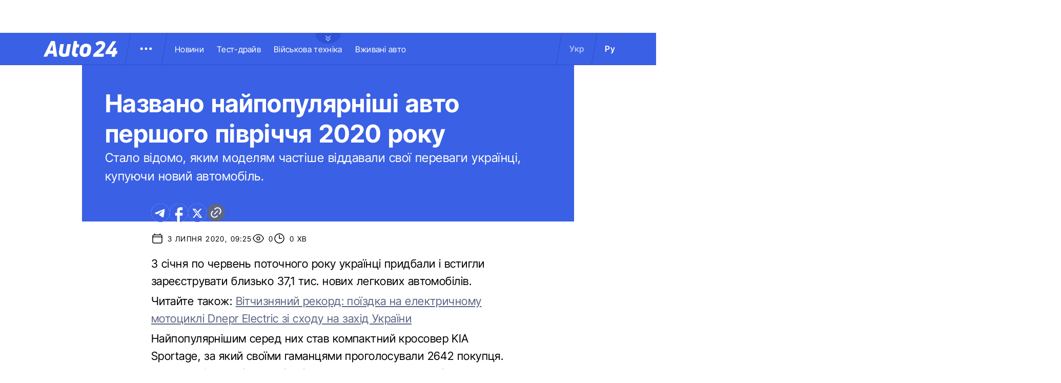

--- FILE ---
content_type: text/html; charset=utf-8
request_url: https://auto.24tv.ua/nazvano_naipopuliarnishi_avto_pershoho_pivrichchia_n22444
body_size: 18246
content:
<!DOCTYPE html><html lang="uk" data-critters-container><head>
  <meta charset="utf-8">
  <title>Названо найпопулярніші авто першого півріччя 2020 року</title>
  <base href="/">
  <meta name="viewport" content="width=device-width, initial-scale=1">
  <link rel="icon" type="image/x-icon" href="assets/images/favicons/favicon.ico">
  <link rel="apple-touch-icon" href="assets/images/favicons/apple-touch-icon.png">

    <link rel="preconnect" href="https://auto.24tv.ua">

    <link rel="preconnect" href="https://membrana-cdn.media" crossorigin>
    <link rel="dns-prefetch" href="https://membrana-cdn.media">
    <link rel="preconnect" href="https://cdn.onthe.io" crossorigin>
    <link rel="dns-prefetch" href="https://cdn.onthe.io">
    <link rel="preconnect" href="https://www.googletagmanager.com" crossorigin>
    <link rel="dns-prefetch" href="https://www.googletagmanager.com">
    <link rel="preconnect" href="https://www.google-analytics.com" crossorigin>
    <link rel="dns-prefetch" href="https://www.google-analytics.com">

    <style>
        /* Font-face need to be here because Angular didnt include it in critical css*/
        @font-face {
            font-family: 'InterTight-Regular';
            src: url(/assets/fonts/interTight/InterTight-Regular.woff2) format('woff2'),
            url(/assets/fonts/interTight/InterTight-Regular.woff) format('woff');
            font-weight: 400;
            font-style: normal;
            font-display: swap;
        }

        @font-face {
            font-family: 'InterTight-Bold';
            src: url(/assets/fonts/interTight/InterTight-Bold.woff2) format('woff2'),
            url(/assets/fonts/interTight/InterTight-Bold.woff) format('woff');
            font-weight: 500;
            font-style: normal;
            font-display: swap;
        }


        /* Font decoration putted here to avoid font CLS () */
        * {
            box-sizing: border-box;
            padding: 0;
            margin: 0;
            -webkit-tap-highlight-color: rgba(0, 0, 0, 0);
            -moz-tap-highlight-color: rgba(0, 0, 0, 0);
        }

        h1,h2,h3,h4,h5,h6 {
            font-weight: inherit;
        }

        :root {
            --regular: 'InterTight-Regular', sans-serif;
            --bold: 'InterTight-Bold', sans-serif;
            --padding: 3rem;
            --header-height: 6.3rem;
            --header-height-mobile: 5.4rem;
        }

        /* News header normalization */
        .article-wrapper .title-wrapper h1.title {
            color: #FFF;
            font-family: var(--bold);
            font-size: 4.8rem;
            letter-spacing: 0.36px;
        }

        .article-wrapper .title-wrapper .annotation {
            color: #FFF;
            font-family: var(--regular);
            font-size: 2.4rem;
            letter-spacing: 0.48px;
            line-height: 150%;
        }

    </style>

    <!--  init onthe.io  -->
    <script defer src="https://cdn.onthe.io/io.js/9PvQ1os8S0CA"></script>
    <script>
        window._io_config = window._io_config || {};
        window._io_config["0.2.0"] = window._io_config["0.2.0"] || [];
    </script>

    <!--  init gemius  -->
    <script type="text/javascript">
        //changed to window.pp_gemius_identifier to use it across the app
        window.pp_gemius_identifier = 'zabq76dP.xuiRSOru5ik96Sf7J8iicSwessz1hatI0X.x7';
        // lines below shouldn't be edited
        function gemius_pending(i) { window[i] = window[i] || function() {var x = window[i+'_pdata'] = window[i+'_pdata'] || []; x[x.length]=arguments;};};gemius_pending('gemius_hit'); gemius_pending('gemius_event'); gemius_pending('pp_gemius_hit'); gemius_pending('pp_gemius_event');(function(d,t) {try {var gt=d.createElement(t),s=d.getElementsByTagName(t)[0],l='http'+((location.protocol=='https:')?'s':''); gt.setAttribute('async','async');gt.setAttribute('defer','defer'); gt.src=l+'://gaua.hit.gemius.pl/xgemius.js'; s.parentNode.insertBefore(gt,s);} catch (e) {}})(document,'script');
    </script>

    <meta name="robots" content="index, follow, max-image-preview:large, max-snippet:-1, max-video-preview:-1">
<style>.col{position:relative;padding-right:1.25rem;padding-left:1.25rem;float:left;width:100%}@media (min-width: 768px){.col-md-12{width:100%;max-width:100%}.col-md-9{width:75%;max-width:75%}}@media (min-width: 900px){.col-lg-4{width:33.33333333%;max-width:33.33333333%}}.container-branding{position:relative;max-width:calc(1190px + 2.8rem);width:100%;margin:0 auto}@media only screen and (max-width: 1600px){.container-branding{max-width:96rem}}.flex-column{display:flex;flex-direction:column}*{box-sizing:border-box;padding:0;margin:0}*{-webkit-tap-highlight-color:rgba(0,0,0,0);-moz-tap-highlight-color:rgba(0,0,0,0)}h1,h2{font-weight:inherit}a{color:inherit;text-decoration:none}:root{--regular: "InterTight-Regular", sans-serif;--regular-italic: "InterTight-ExtraLightItalic", sans-serif;--semi-bold: "InterTight-SemiBold", sans-serif;--bold: "InterTight-Bold", sans-serif;--extra-bold: "InterTight-ExtraBold", sans-serif;--extra-bold-italic: "InterTight-ExtraBoldItalic", sans-serif;--padding: 3rem;--header-height: 6.3rem;--header-height-mobile: 5.4rem}html,body{position:relative;overflow-x:clip}html{font-size:10px;text-rendering:geometricPrecision}body{font-size:1.8rem;font-family:var(--regular);color:#000;background-color:#fff}
</style><link rel="stylesheet" href="styles-JXPDUGCD.css" media="print" onload="this.media='all'"><noscript><link rel="stylesheet" href="styles-JXPDUGCD.css"></noscript><link rel="modulepreload" href="chunk-VNB5JYYZ.js"><link rel="modulepreload" href="chunk-HASGHME6.js"><link rel="modulepreload" href="chunk-4ACEOYAF.js"><link rel="modulepreload" href="chunk-ITII62DP.js"><link rel="modulepreload" href="chunk-S3OPKYAC.js"><link rel="modulepreload" href="chunk-BPUHC5LC.js"><link rel="modulepreload" href="chunk-BQ7TIZXF.js"><link rel="modulepreload" href="chunk-YBBXDC4R.js"><link rel="modulepreload" href="chunk-F5UPLWFV.js"><link rel="modulepreload" href="chunk-PX74EGYT.js"><link rel="modulepreload" href="chunk-SMAMLDGS.js"><link rel="modulepreload" href="chunk-L2F5VMK3.js"><link rel="modulepreload" href="chunk-SUOYY5BU.js"><link rel="modulepreload" href="chunk-CFHDRHHG.js"><link rel="modulepreload" href="chunk-VC737SEG.js"><link rel="modulepreload" href="chunk-2R6W2XOZ.js"><link rel="modulepreload" href="chunk-J7WKPITP.js"><link rel="modulepreload" href="chunk-HPF5WZS5.js"><script fetchpriority="low">(function(w,d,s,l,i){w[l]=w[l]||[];w[l].push({'gtm.start':
            new Date().getTime(),event:'gtm.js'});var f=d.getElementsByTagName(s)[0],
          j=d.createElement(s),dl=l!='dataLayer'?'&l='+l:'';j.async=true;j.src=
          'https://www.googletagmanager.com/gtm.js?id='+i+dl;f.parentNode.insertBefore(j,f);
        })(window,document,'script','dataLayer','GTM-KNBB337');</script><link rel="apple-touch-icon" href="https://auto.24tv.ua/assets/images/browser-icons/apple-touch-icon.png"><link rel="apple-touch-icon" href="https://auto.24tv.ua/assets/images/browser-icons/apple-touch-icon-152x152.png" sizes="152x152"><link rel="apple-touch-icon" href="https://auto.24tv.ua/assets/images/browser-icons/apple-touch-icon-120x120.png" sizes="120x120"><link rel="apple-touch-icon-precomposed" href="https://auto.24tv.ua/assets/images/browser-icons/apple-touch-icon-precomposed.png"><link rel="apple-touch-icon-precomposed" href="https://auto.24tv.ua/assets/images/browser-icons/apple-touch-icon-152x152-precomposed.png" sizes="152x152"><link rel="apple-touch-icon-precomposed" href="https://auto.24tv.ua/assets/images/browser-icons/apple-touch-icon-120x120-precomposed.png" sizes="120x120"><style ng-app-id="ng">[_nghost-ng-c1879782383]   body.popup-open[_ngcontent-ng-c1879782383]{overflow:hidden}.military[_nghost-ng-c1879782383]     .ticker-wrapper .expand-button .ellipse{filter:hue-rotate(197deg);mix-blend-mode:luminosity}.military[_nghost-ng-c1879782383]   .header-container[_ngcontent-ng-c1879782383]{background-color:#7d8c7a;border-bottom:1px solid #D5DEF2}.military[_nghost-ng-c1879782383]   .header-container[_ngcontent-ng-c1879782383]   .sub-menu-wrapper[_ngcontent-ng-c1879782383]{background:#7d8c7a}.military[_nghost-ng-c1879782383]   .header-container[_ngcontent-ng-c1879782383]   .header-wrapper[_ngcontent-ng-c1879782383]   .menu-wrapper[_ngcontent-ng-c1879782383]   .divider[_ngcontent-ng-c1879782383]{background:#647760}.military[_nghost-ng-c1879782383]   .header-container[_ngcontent-ng-c1879782383]   .header-wrapper[_ngcontent-ng-c1879782383]     .divider{background:#647760}.military[_nghost-ng-c1879782383]   .header-container[_ngcontent-ng-c1879782383]   .header-wrapper[_ngcontent-ng-c1879782383]     .lang-item{color:#fff}.military[_nghost-ng-c1879782383]   .header-container[_ngcontent-ng-c1879782383]   .header-wrapper[_ngcontent-ng-c1879782383]     .lang-item.active{background-color:unset;color:#a7bda3}[_nghost-ng-c1879782383]   header[_ngcontent-ng-c1879782383]{position:relative;z-index:101;width:100%}@media (max-width: 576px){[_nghost-ng-c1879782383]   header[_ngcontent-ng-c1879782383]{z-index:99999999999}}[_nghost-ng-c1879782383]   .sticky[_ngcontent-ng-c1879782383]{position:fixed;z-index:101;top:0}[_nghost-ng-c1879782383]   .header-container[_ngcontent-ng-c1879782383]{width:100%;display:flex;align-items:center;justify-content:center;height:var(--header-height);max-height:var(header-container);background-color:#3a60e5;padding:1rem 6rem;border-bottom:1px solid #2C4FC9}[_nghost-ng-c1879782383]   .header-container[_ngcontent-ng-c1879782383]   .expand-button[_ngcontent-ng-c1879782383]{position:absolute;left:calc(50% - 25px);top:6.4rem;cursor:pointer;width:5rem;height:2.1rem;background-image:url(/assets/images/common/ellipse.svg);background-size:cover;background-repeat:no-repeat}[_nghost-ng-c1879782383]   .header-container[_ngcontent-ng-c1879782383]   .expand-button.military[_ngcontent-ng-c1879782383]{background-image:url(/assets/images/common/military-ellipse.svg)}[_nghost-ng-c1879782383]   .header-container[_ngcontent-ng-c1879782383]   .expand-button[_ngcontent-ng-c1879782383]   [_ngcontent-ng-c1879782383]:hover{background-image:url(/assets/images/common/white-ellipse.svg)}[_nghost-ng-c1879782383]   .header-container[_ngcontent-ng-c1879782383]   .car-brand-expanded-menu-wrapper[_ngcontent-ng-c1879782383]{position:absolute;z-index:99;width:100%;top:0;left:0;height:80rem;background:#fff;display:none;flex-direction:column;align-items:center;padding:4.5rem 0}[_nghost-ng-c1879782383]   .header-container[_ngcontent-ng-c1879782383]   .car-brand-expanded-menu-wrapper.show[_ngcontent-ng-c1879782383]{display:flex}[_nghost-ng-c1879782383]   .header-container[_ngcontent-ng-c1879782383]   .car-brand-expanded-menu-wrapper[_ngcontent-ng-c1879782383]   .title-wrapper[_ngcontent-ng-c1879782383]{width:120rem;display:flex;justify-content:space-between}[_nghost-ng-c1879782383]   .header-container[_ngcontent-ng-c1879782383]   .car-brand-expanded-menu-wrapper[_ngcontent-ng-c1879782383]   .title-wrapper[_ngcontent-ng-c1879782383]   .car-brand-title[_ngcontent-ng-c1879782383]{color:#010101;font-family:var(--regular);font-size:26px;font-style:normal;letter-spacing:.52px;text-transform:uppercase}[_nghost-ng-c1879782383]   .header-container[_ngcontent-ng-c1879782383]   .car-brand-expanded-menu-wrapper[_ngcontent-ng-c1879782383]   .title-wrapper[_ngcontent-ng-c1879782383]   .car-brand-close-button[_ngcontent-ng-c1879782383]{position:relative;right:0;bottom:1.5rem;cursor:pointer;width:5rem;height:5rem}[_nghost-ng-c1879782383]   .header-container[_ngcontent-ng-c1879782383]   .car-brand-expanded-menu-wrapper[_ngcontent-ng-c1879782383]   .title-wrapper[_ngcontent-ng-c1879782383]   .car-brand-close-button[_ngcontent-ng-c1879782383]   .close[_ngcontent-ng-c1879782383]{position:relative;width:50%;height:50%;top:25%;left:25%}[_nghost-ng-c1879782383]   .header-container[_ngcontent-ng-c1879782383]   .car-brand-expanded-menu-wrapper[_ngcontent-ng-c1879782383]   .title-wrapper[_ngcontent-ng-c1879782383]   .car-brand-close-button[_ngcontent-ng-c1879782383]   [_ngcontent-ng-c1879782383]:hover{opacity:.7}[_nghost-ng-c1879782383]   .header-container[_ngcontent-ng-c1879782383]   .car-brand-expanded-menu-wrapper[_ngcontent-ng-c1879782383]   .car-brand-list-wrapper[_ngcontent-ng-c1879782383]{width:120rem;max-height:64rem;border:1px solid #D5DEF2;overflow-x:hidden}[_nghost-ng-c1879782383]   .header-container[_ngcontent-ng-c1879782383]   .car-brand-expanded-menu-wrapper[_ngcontent-ng-c1879782383]   .car-brand-list-wrapper[_ngcontent-ng-c1879782383]   .car-brand-list[_ngcontent-ng-c1879782383]{display:flex;flex-wrap:wrap;justify-content:space-between;height:fit-content;padding-bottom:3rem}[_nghost-ng-c1879782383]   .header-container[_ngcontent-ng-c1879782383]   .car-brand-expanded-menu-wrapper[_ngcontent-ng-c1879782383]   .car-brand-list-wrapper[_ngcontent-ng-c1879782383]   .car-brand-list[_ngcontent-ng-c1879782383]   .car-logo-card[_ngcontent-ng-c1879782383]{width:12rem;height:8rem;display:flex;flex-direction:column;justify-content:center;align-items:center}[_nghost-ng-c1879782383]   .header-container[_ngcontent-ng-c1879782383]   .car-brand-expanded-menu-wrapper[_ngcontent-ng-c1879782383]   .car-brand-list-wrapper[_ngcontent-ng-c1879782383]   .car-brand-list[_ngcontent-ng-c1879782383]   .car-logo-card[_ngcontent-ng-c1879782383]   .car-logo-name[_ngcontent-ng-c1879782383]{color:#63759d;font-family:var(--regular);font-size:1.3rem;font-style:normal;letter-spacing:.32px;padding-top:1rem;display:none}[_nghost-ng-c1879782383]   .header-container[_ngcontent-ng-c1879782383]   .car-brand-expanded-menu-wrapper[_ngcontent-ng-c1879782383]   .car-brand-list-wrapper[_ngcontent-ng-c1879782383]   .car-brand-list[_ngcontent-ng-c1879782383]   .car-logo-card[_ngcontent-ng-c1879782383]:hover{cursor:pointer;border:1px solid #D5DEF2;background:#d5def233}[_nghost-ng-c1879782383]   .header-container[_ngcontent-ng-c1879782383]   .car-brand-expanded-menu-wrapper[_ngcontent-ng-c1879782383]   .car-brand-list-wrapper[_ngcontent-ng-c1879782383]   .car-brand-list[_ngcontent-ng-c1879782383]   .car-logo-card[_ngcontent-ng-c1879782383]:hover   .car-logo-name[_ngcontent-ng-c1879782383]{display:block}[_nghost-ng-c1879782383]   .header-container[_ngcontent-ng-c1879782383]   .car-brand-expanded-menu-wrapper[_ngcontent-ng-c1879782383]   .car-brand-list-wrapper[_ngcontent-ng-c1879782383]   .car-brand-list[_ngcontent-ng-c1879782383]   .car-logo-card[_ngcontent-ng-c1879782383]   .car-logo-wrapper[_ngcontent-ng-c1879782383]{position:relative;display:block;width:45px;height:30px}[_nghost-ng-c1879782383]   .header-container[_ngcontent-ng-c1879782383]   .car-brand-expanded-menu-wrapper[_ngcontent-ng-c1879782383]   .car-brand-list-wrapper[_ngcontent-ng-c1879782383]   .car-brand-list[_ngcontent-ng-c1879782383]   .car-logo-card[_ngcontent-ng-c1879782383]   .car-logo-wrapper[_ngcontent-ng-c1879782383]   img[_ngcontent-ng-c1879782383]{object-fit:contain}[_nghost-ng-c1879782383]   .header-container[_ngcontent-ng-c1879782383]   .car-brand-expanded-menu-wrapper[_ngcontent-ng-c1879782383]   .car-brand-list-wrapper[_ngcontent-ng-c1879782383]   .shade-line[_ngcontent-ng-c1879782383]{position:absolute;bottom:6.6rem;width:118.5rem;height:8rem;background:linear-gradient(0deg,#fff 33.7%,#fff0)}[_nghost-ng-c1879782383]   .header-container[_ngcontent-ng-c1879782383]   .header-wrapper[_ngcontent-ng-c1879782383]{width:120rem;display:flex;justify-content:space-between}[_nghost-ng-c1879782383]   .header-container[_ngcontent-ng-c1879782383]   .header-wrapper[_ngcontent-ng-c1879782383]   .menu-wrapper[_ngcontent-ng-c1879782383]{display:flex;align-items:center;padding-left:2.5rem}[_nghost-ng-c1879782383]   .header-container[_ngcontent-ng-c1879782383]   .header-wrapper[_ngcontent-ng-c1879782383]   .menu-wrapper[_ngcontent-ng-c1879782383]   .logo-wrapper[_ngcontent-ng-c1879782383]{width:14.4rem}[_nghost-ng-c1879782383]   .header-container[_ngcontent-ng-c1879782383]   .header-wrapper[_ngcontent-ng-c1879782383]   .menu-wrapper[_ngcontent-ng-c1879782383]   .divider[_ngcontent-ng-c1879782383]{margin:0 2rem;background:#2c4fc9;width:1px;transform:rotate(9.728deg);height:var(--header-height)}[_nghost-ng-c1879782383]   .header-container[_ngcontent-ng-c1879782383]   .header-wrapper[_ngcontent-ng-c1879782383]   .menu-wrapper[_ngcontent-ng-c1879782383]   .menu-button[_ngcontent-ng-c1879782383]{cursor:pointer}[_nghost-ng-c1879782383]   .header-container[_ngcontent-ng-c1879782383]   .header-wrapper[_ngcontent-ng-c1879782383]   .menu-wrapper[_ngcontent-ng-c1879782383]   .menu-button[_ngcontent-ng-c1879782383]   .menu-img[_ngcontent-ng-c1879782383]{position:relative;width:3rem;height:3rem;background-image:url(/assets/images/common/menu-button.svg);background-size:cover;background-repeat:no-repeat}[_nghost-ng-c1879782383]   .header-container[_ngcontent-ng-c1879782383]   .header-wrapper[_ngcontent-ng-c1879782383]   .menu-wrapper[_ngcontent-ng-c1879782383]   .menu-button[_ngcontent-ng-c1879782383]   .menu-img[_ngcontent-ng-c1879782383]:hover{background-image:url(/assets/images/common/menu-button-blue.svg);rotate:90deg}[_nghost-ng-c1879782383]   .header-container[_ngcontent-ng-c1879782383]   .header-wrapper[_ngcontent-ng-c1879782383]   .menu-wrapper[_ngcontent-ng-c1879782383]   .menu-button[_ngcontent-ng-c1879782383]   .menu-img.show[_ngcontent-ng-c1879782383]{background-image:url(/assets/images/common/menu-button-blue.svg);rotate:none}[_nghost-ng-c1879782383]   .header-container[_ngcontent-ng-c1879782383]   .header-wrapper[_ngcontent-ng-c1879782383]   .menu-wrapper[_ngcontent-ng-c1879782383]   .nav-block[_ngcontent-ng-c1879782383]{white-space:nowrap;overflow:hidden}[_nghost-ng-c1879782383]   .header-container[_ngcontent-ng-c1879782383]   .header-wrapper[_ngcontent-ng-c1879782383]   .menu-wrapper[_ngcontent-ng-c1879782383]   .nav-block[_ngcontent-ng-c1879782383]   .nav-link[_ngcontent-ng-c1879782383]{color:#fff;font-family:var(--regular);font-size:1.6rem;font-style:normal;letter-spacing:.32px;padding-right:2.5rem}[_nghost-ng-c1879782383]   .header-container[_ngcontent-ng-c1879782383]   .sub-menu-wrapper[_ngcontent-ng-c1879782383]{display:none;transition:all .2s ease-in-out;position:absolute;top:calc(var(--menuFixedHeight) * 1px);left:calc(var(--leftDividerPosition) * 1px);background:#fff;padding:1.5rem;z-index:99;width:36rem}[_nghost-ng-c1879782383]   .header-container[_ngcontent-ng-c1879782383]   .sub-menu-wrapper[_ngcontent-ng-c1879782383]   .menu-shade-line[_ngcontent-ng-c1879782383]{position:absolute;bottom:1.6rem;width:31rem;height:5rem;background:linear-gradient(0deg,#fff,#fff0)}[_nghost-ng-c1879782383]   .header-container[_ngcontent-ng-c1879782383]   .sub-menu-wrapper.show[_ngcontent-ng-c1879782383]{display:block;z-index:99}[_nghost-ng-c1879782383]   .header-container[_ngcontent-ng-c1879782383]   .sub-menu-wrapper[_ngcontent-ng-c1879782383]   .sub-menu-container[_ngcontent-ng-c1879782383]{border:1px solid #D5DEF2;height:40rem;overflow-x:hidden;padding-bottom:1.5rem}[_nghost-ng-c1879782383]   .header-container[_ngcontent-ng-c1879782383]   .sub-menu-wrapper[_ngcontent-ng-c1879782383]   .sub-menu-container[_ngcontent-ng-c1879782383]   .sub-menu-block[_ngcontent-ng-c1879782383]{display:flex;flex-wrap:wrap;flex-direction:column;padding:2.5rem 2rem 0}[_nghost-ng-c1879782383]   .header-container[_ngcontent-ng-c1879782383]   .sub-menu-wrapper[_ngcontent-ng-c1879782383]   .sub-menu-container[_ngcontent-ng-c1879782383]   .sub-menu-block[_ngcontent-ng-c1879782383]   .sub-menu-link[_ngcontent-ng-c1879782383]{color:#000;font-family:var(--semi-bold);font-size:1.6rem;font-style:normal;letter-spacing:.32px;padding-bottom:2.5rem;width:100%}[_nghost-ng-c1879782383]   .header-container[_ngcontent-ng-c1879782383]   .sub-menu-wrapper[_ngcontent-ng-c1879782383]   .sub-menu-container[_ngcontent-ng-c1879782383]   .sub-menu-block[_ngcontent-ng-c1879782383]   .sub-menu-link[_ngcontent-ng-c1879782383]:hover{color:#aec0ff}[_nghost-ng-c1879782383]   .header-container[_ngcontent-ng-c1879782383]   .overlay[_ngcontent-ng-c1879782383]{display:none;position:fixed;top:0;left:0;width:100%;height:100%;background-color:#00000080;z-index:98}@media (max-width: 1200px){[_nghost-ng-c1879782383]   .header-container[_ngcontent-ng-c1879782383]   .car-brand-expanded-menu-wrapper[_ngcontent-ng-c1879782383]{height:70rem;width:100%;padding:1.5rem}[_nghost-ng-c1879782383]   .header-container[_ngcontent-ng-c1879782383]   .car-brand-expanded-menu-wrapper[_ngcontent-ng-c1879782383]   .title-wrapper[_ngcontent-ng-c1879782383]{width:100%;height:8.5rem;align-items:center}[_nghost-ng-c1879782383]   .header-container[_ngcontent-ng-c1879782383]   .car-brand-expanded-menu-wrapper[_ngcontent-ng-c1879782383]   .title-wrapper[_ngcontent-ng-c1879782383]   .car-brand-title[_ngcontent-ng-c1879782383]{font-size:23px;letter-spacing:.48px}[_nghost-ng-c1879782383]   .header-container[_ngcontent-ng-c1879782383]   .car-brand-expanded-menu-wrapper[_ngcontent-ng-c1879782383]   .title-wrapper[_ngcontent-ng-c1879782383]   .car-brand-close-button[_ngcontent-ng-c1879782383]{position:relative;right:0;bottom:0;cursor:pointer;width:4rem;height:4rem}[_nghost-ng-c1879782383]   .header-container[_ngcontent-ng-c1879782383]   .car-brand-expanded-menu-wrapper[_ngcontent-ng-c1879782383]   .car-brand-list-wrapper[_ngcontent-ng-c1879782383]{width:100%;height:100%}[_nghost-ng-c1879782383]   .header-container[_ngcontent-ng-c1879782383]   .car-brand-expanded-menu-wrapper[_ngcontent-ng-c1879782383]   .car-brand-list-wrapper[_ngcontent-ng-c1879782383]   .car-brand-list[_ngcontent-ng-c1879782383]   .car-logo-card[_ngcontent-ng-c1879782383]{width:9rem;height:7rem}[_nghost-ng-c1879782383]   .header-container[_ngcontent-ng-c1879782383]   .car-brand-expanded-menu-wrapper[_ngcontent-ng-c1879782383]   .car-brand-list-wrapper[_ngcontent-ng-c1879782383]   .car-brand-list[_ngcontent-ng-c1879782383]   .car-logo-card[_ngcontent-ng-c1879782383]   .car-logo-name[_ngcontent-ng-c1879782383]{display:none}[_nghost-ng-c1879782383]   .header-container[_ngcontent-ng-c1879782383]   .car-brand-expanded-menu-wrapper[_ngcontent-ng-c1879782383]   .car-brand-list-wrapper[_ngcontent-ng-c1879782383]   .car-brand-list[_ngcontent-ng-c1879782383]   .car-logo-card[_ngcontent-ng-c1879782383]:hover{cursor:pointer;border:1px solid #D5DEF2;background:#d5def233}[_nghost-ng-c1879782383]   .header-container[_ngcontent-ng-c1879782383]   .car-brand-expanded-menu-wrapper[_ngcontent-ng-c1879782383]   .car-brand-list-wrapper[_ngcontent-ng-c1879782383]   .car-brand-list[_ngcontent-ng-c1879782383]   .car-logo-card[_ngcontent-ng-c1879782383]   .car-logo-wrapper[_ngcontent-ng-c1879782383]{width:27px;height:27px}[_nghost-ng-c1879782383]   .header-container[_ngcontent-ng-c1879782383]   .car-brand-expanded-menu-wrapper[_ngcontent-ng-c1879782383]   .car-brand-list-wrapper[_ngcontent-ng-c1879782383]   .shade-line[_ngcontent-ng-c1879782383]{width:96%;bottom:1.6rem}}@media (max-width: 900px){[_nghost-ng-c1879782383]   .header-container[_ngcontent-ng-c1879782383]   .header-wrapper[_ngcontent-ng-c1879782383]   .nav-block-wrapper[_ngcontent-ng-c1879782383]   .nav-block[_ngcontent-ng-c1879782383]   .nav-link[_ngcontent-ng-c1879782383]{padding-right:.5rem}}@media (max-width: 768px){[_nghost-ng-c1879782383]   .header-container[_ngcontent-ng-c1879782383]{padding:1rem .5rem;min-height:var(--header-height-mobile)}[_nghost-ng-c1879782383]   .header-container[_ngcontent-ng-c1879782383]   .expand-button[_ngcontent-ng-c1879782383]{top:5.4rem}[_nghost-ng-c1879782383]   .header-container[_ngcontent-ng-c1879782383]   .shade-line[_ngcontent-ng-c1879782383]{width:93%!important}[_nghost-ng-c1879782383]   .header-container[_ngcontent-ng-c1879782383]   .header-wrapper[_ngcontent-ng-c1879782383]   .menu-wrapper[_ngcontent-ng-c1879782383]{padding-left:1.25rem}[_nghost-ng-c1879782383]   .header-container[_ngcontent-ng-c1879782383]   .header-wrapper[_ngcontent-ng-c1879782383]   .menu-wrapper[_ngcontent-ng-c1879782383]   .divider[_ngcontent-ng-c1879782383]{position:absolute}[_nghost-ng-c1879782383]   .header-container[_ngcontent-ng-c1879782383]   .header-wrapper[_ngcontent-ng-c1879782383]   .menu-wrapper[_ngcontent-ng-c1879782383]   .divider.left[_ngcontent-ng-c1879782383]{right:5.8rem}[_nghost-ng-c1879782383]   .header-container[_ngcontent-ng-c1879782383]   .header-wrapper[_ngcontent-ng-c1879782383]   .menu-wrapper[_ngcontent-ng-c1879782383]   .divider.right[_ngcontent-ng-c1879782383]{right:0}[_nghost-ng-c1879782383]   .header-container[_ngcontent-ng-c1879782383]   .header-wrapper[_ngcontent-ng-c1879782383]   .menu-wrapper[_ngcontent-ng-c1879782383]   .menu-button[_ngcontent-ng-c1879782383]{position:absolute;right:3.5rem}[_nghost-ng-c1879782383]   .header-container[_ngcontent-ng-c1879782383]   .header-wrapper[_ngcontent-ng-c1879782383]   .nav-block-wrapper[_ngcontent-ng-c1879782383]{display:none}[_nghost-ng-c1879782383]   .header-container[_ngcontent-ng-c1879782383]   .header-wrapper[_ngcontent-ng-c1879782383]   .lang-switcher[_ngcontent-ng-c1879782383]{display:none}[_nghost-ng-c1879782383]   .header-container[_ngcontent-ng-c1879782383]   .sub-menu-wrapper[_ngcontent-ng-c1879782383]{top:calc(var(--menuFixedHeight) * 1px);left:0;width:100%;padding:1.25rem;border-bottom:1px solid #D5DEF2}[_nghost-ng-c1879782383]   .header-container[_ngcontent-ng-c1879782383]   .sub-menu-wrapper[_ngcontent-ng-c1879782383]   .menu-shade-line[_ngcontent-ng-c1879782383]{width:calc(100% - 4rem);bottom:1.3rem;left:2rem}[_nghost-ng-c1879782383]   .header-container[_ngcontent-ng-c1879782383]   .sub-menu-wrapper[_ngcontent-ng-c1879782383]   .sub-menu-container[_ngcontent-ng-c1879782383]{height:fit-content;padding-bottom:3.5rem;max-height:65vh;overflow:auto}[_nghost-ng-c1879782383]   .header-container[_ngcontent-ng-c1879782383]   .sub-menu-wrapper[_ngcontent-ng-c1879782383]   .sub-menu-container[_ngcontent-ng-c1879782383]   .sub-menu-block[_ngcontent-ng-c1879782383]{display:flex;flex-direction:column;width:100%}}</style><style ng-app-id="ng">.footer-container[_ngcontent-ng-c2929861221]{background-color:#3a60e5;display:flex;justify-content:center;align-items:center}.footer-container[_ngcontent-ng-c2929861221]   .wrapper[_ngcontent-ng-c2929861221]{display:flex;flex-direction:row;width:120rem;min-height:75rem;padding:0}.footer-container[_ngcontent-ng-c2929861221]   .info-block-item[_ngcontent-ng-c2929861221]{border-right:1px solid #2C4FC9;padding:0 2.5rem;min-width:33.33333333%}.footer-container[_ngcontent-ng-c2929861221]   .footer-logo[_ngcontent-ng-c2929861221]{position:relative;top:7rem;overflow:hidden;width:144px;height:31px;opacity:.6}.footer-container[_ngcontent-ng-c2929861221]   .social-links-block[_ngcontent-ng-c2929861221]{position:absolute;bottom:4rem;display:flex;flex-direction:row}.footer-container[_ngcontent-ng-c2929861221]   .social-links-block[_ngcontent-ng-c2929861221]   .social-contacts[_ngcontent-ng-c2929861221]{width:3.6rem;height:3.6rem;margin-right:1.25rem;position:relative}.footer-container[_ngcontent-ng-c2929861221]   .social-links-block[_ngcontent-ng-c2929861221]   .social-contacts[_ngcontent-ng-c2929861221]:hover{opacity:.7}.footer-container[_ngcontent-ng-c2929861221]   .social-links-block[_ngcontent-ng-c2929861221]   .social-contacts.facebook[_ngcontent-ng-c2929861221]{background-image:url(/assets/images/social/fb-icon.svg)}.footer-container[_ngcontent-ng-c2929861221]   .social-links-block[_ngcontent-ng-c2929861221]   .social-contacts.twitter[_ngcontent-ng-c2929861221]{background-image:url(/assets/images/social/x-icon.svg)}.footer-container[_ngcontent-ng-c2929861221]   .social-links-block[_ngcontent-ng-c2929861221]   .social-contacts.youtube[_ngcontent-ng-c2929861221]{background-image:url(/assets/images/social/yt-icon.svg)}.footer-container[_ngcontent-ng-c2929861221]   .social-links-block[_ngcontent-ng-c2929861221]   .social-contacts.telegram[_ngcontent-ng-c2929861221]{background-image:url(/assets/images/social/telegram-icon.svg)}.footer-container[_ngcontent-ng-c2929861221]   .social-links-block[_ngcontent-ng-c2929861221]   .social-contacts.instagram[_ngcontent-ng-c2929861221]{background-image:url(/assets/images/social/insta-icon.svg)}.footer-container[_ngcontent-ng-c2929861221]   .general-info[_ngcontent-ng-c2929861221]{position:relative;top:7rem}.footer-container[_ngcontent-ng-c2929861221]   .general-info[_ngcontent-ng-c2929861221]   .info-title[_ngcontent-ng-c2929861221]{color:#fff;font-family:var(--regular);font-size:2.5rem;letter-spacing:.56px;padding-bottom:1rem}.footer-container[_ngcontent-ng-c2929861221]   .general-info[_ngcontent-ng-c2929861221]   .text[_ngcontent-ng-c2929861221]{line-height:150%}.footer-container[_ngcontent-ng-c2929861221]   .ltd-info[_ngcontent-ng-c2929861221]{position:absolute;bottom:4rem;max-width:30%}.footer-container[_ngcontent-ng-c2929861221]   .text[_ngcontent-ng-c2929861221]{color:#aec0ff;font-family:var(--regular);font-size:1.4rem;font-style:normal;letter-spacing:.28px}.footer-container[_ngcontent-ng-c2929861221]   .nav-block-wrapper[_ngcontent-ng-c2929861221]{position:relative;top:7rem;display:flex;flex-direction:column;height:45%}.footer-container[_ngcontent-ng-c2929861221]   .nav-block-wrapper[_ngcontent-ng-c2929861221]   .nav-block[_ngcontent-ng-c2929861221]{display:flex;flex-direction:column}.footer-container[_ngcontent-ng-c2929861221]   .nav-block-wrapper[_ngcontent-ng-c2929861221]   .nav-block[_ngcontent-ng-c2929861221]   .nav-link[_ngcontent-ng-c2929861221]{color:#fff;font-family:var(--regular);font-size:1.4rem;font-style:normal;letter-spacing:.32px;padding-bottom:2.5rem;width:fit-content}.footer-container[_ngcontent-ng-c2929861221]   .nav-block-wrapper[_ngcontent-ng-c2929861221]   .nav-block[_ngcontent-ng-c2929861221]   .static-pages[_ngcontent-ng-c2929861221]{color:#aec0ff}.footer-container[_ngcontent-ng-c2929861221]   .divider[_ngcontent-ng-c2929861221]{position:absolute;right:0;top:50%;width:33.3333333%;height:1px;background:#2c4fc9}@media (max-width: 768px){.footer-container[_ngcontent-ng-c2929861221]{padding:0 1rem}.footer-container[_ngcontent-ng-c2929861221]   .wrapper[_ngcontent-ng-c2929861221]{padding-top:2rem;width:100%;min-height:73rem;flex-direction:column}.footer-container[_ngcontent-ng-c2929861221]   .info-block-item[_ngcontent-ng-c2929861221]{padding:0 .25rem;border-right:unset}.footer-container[_ngcontent-ng-c2929861221]   .info-block-item.first[_ngcontent-ng-c2929861221]{height:10.5rem}.footer-container[_ngcontent-ng-c2929861221]   .info-block-item.second[_ngcontent-ng-c2929861221]{border-bottom:1px solid #2C4FC9}.footer-container[_ngcontent-ng-c2929861221]   .info-block-item.third[_ngcontent-ng-c2929861221]{display:flex;flex-direction:row}.footer-container[_ngcontent-ng-c2929861221]   .footer-logo[_ngcontent-ng-c2929861221]{position:relative;top:3rem;overflow:hidden;width:111px;height:24px;opacity:.6}.footer-container[_ngcontent-ng-c2929861221]   .social-links-block[_ngcontent-ng-c2929861221]{position:relative;top:5rem}.footer-container[_ngcontent-ng-c2929861221]   .general-info[_ngcontent-ng-c2929861221]{position:unset;padding:2.5rem 0}.footer-container[_ngcontent-ng-c2929861221]   .general-info[_ngcontent-ng-c2929861221]   .info-title[_ngcontent-ng-c2929861221]{font-size:2.2rem}.footer-container[_ngcontent-ng-c2929861221]   .ltd-info[_ngcontent-ng-c2929861221]{bottom:2.5rem;min-width:80%}.footer-container[_ngcontent-ng-c2929861221]   .divider[_ngcontent-ng-c2929861221]{display:none}.footer-container[_ngcontent-ng-c2929861221]   .nav-block-wrapper[_ngcontent-ng-c2929861221]{position:unset;flex-direction:row;width:50%;padding:2.5rem 0 0}.footer-container[_ngcontent-ng-c2929861221]   .nav-block-wrapper[_ngcontent-ng-c2929861221]   .nav-block[_ngcontent-ng-c2929861221]{display:flex;flex-direction:column}.footer-container[_ngcontent-ng-c2929861221]   .nav-block-wrapper[_ngcontent-ng-c2929861221]   .nav-block[_ngcontent-ng-c2929861221]   .nav-link[_ngcontent-ng-c2929861221]{color:#fff;font-family:var(--regular);font-size:1.4rem;font-style:normal;letter-spacing:.32px;padding-bottom:2rem}.footer-container[_ngcontent-ng-c2929861221]   .mobile-divider[_ngcontent-ng-c2929861221]{position:absolute;right:0;bottom:9rem;width:100%;height:1px;background:#2c4fc9}}</style><style ng-app-id="ng">.header[_ngcontent-ng-c843267249]{overflow:hidden;height:6.4rem;position:relative;z-index:1;width:fit-content}.header[_ngcontent-ng-c843267249]   .ticker-wrapper[_ngcontent-ng-c843267249]{background-color:#fff;display:flex;align-items:center;overflow:hidden;height:6.4rem;animation:_ngcontent-ng-c843267249_ticker 60s linear infinite}.header[_ngcontent-ng-c843267249]   .ticker-wrapper[_ngcontent-ng-c843267249]:hover{animation-play-state:paused}.header[_ngcontent-ng-c843267249]   .ticker-wrapper[_ngcontent-ng-c843267249]   .car-logo-wrapper[_ngcontent-ng-c843267249]{position:relative;margin:0 2.25rem;width:45px;height:30px}.header[_ngcontent-ng-c843267249]   .ticker-wrapper[_ngcontent-ng-c843267249]   .car-logo-wrapper[_ngcontent-ng-c843267249]:hover{opacity:.7}@media (max-width: 768px){.header[_ngcontent-ng-c843267249]{height:5.4rem}.header[_ngcontent-ng-c843267249]   .ticker-wrapper[_ngcontent-ng-c843267249]{height:5.4rem;animation:_ngcontent-ng-c843267249_ticker 100s linear infinite}.header[_ngcontent-ng-c843267249]   .ticker-wrapper[_ngcontent-ng-c843267249]   .car-logo-wrapper[_ngcontent-ng-c843267249]{margin:0 1.5rem;width:27px;height:27px}}@media only screen and (min-width: 768px) and (max-width: 1200px){.header[_ngcontent-ng-c843267249]   .ticker-wrapper[_ngcontent-ng-c843267249]{animation:ticker 120s linear infinite}}@keyframes _ngcontent-ng-c843267249_ticker{0%{transform:translate(0)}50%{transform:translate(calc(-100% + 100vw))}to{transform:translate(0)}}</style><style ng-app-id="ng">.logo[_ngcontent-ng-c904316819]{position:relative;width:14.4rem;height:3.1rem;display:flex}@media (max-width: 768px){.logo[_ngcontent-ng-c904316819]{width:11.1rem;height:2.4rem}}</style><style ng-app-id="ng">[_nghost-ng-c1014935773]{display:flex;align-items:center}[_nghost-ng-c1014935773]   .lang-item[_ngcontent-ng-c1014935773]{color:#fff;text-align:center;font-family:var(--semi-bold);font-size:16px;letter-spacing:.32px;padding:0 2rem}[_nghost-ng-c1014935773]   .lang-item.active[_ngcontent-ng-c1014935773]{background-color:#3a60e5;color:#aec0ff}[_nghost-ng-c1014935773]   .divider[_ngcontent-ng-c1014935773]{position:relative;top:0;background:#2c4fc9;width:1px;transform:rotate(9.728deg);height:var(--header-height)}</style><style ng-app-id="ng">@charset "UTF-8";[_nghost-ng-c4232209672]     #news-summary{color:#000;font-family:var(--regular);font-size:2.2rem;line-height:3.4rem;max-width:100%;display:flex;flex-direction:column;row-gap:3rem;letter-spacing:.44px}[_nghost-ng-c4232209672]     #news-summary *{overflow:hidden}[_nghost-ng-c4232209672]     #news-summary div.read-also-wrapper{overflow:unset}[_nghost-ng-c4232209672]     #news-summary div.read-also-wrapper *{overflow:unset}[_nghost-ng-c4232209672]     #news-summary .adv-info{border:1px solid #D5DEF2;padding:25px;display:flex;flex-direction:column;row-gap:1rem}[_nghost-ng-c4232209672]     #news-summary .adv-info p{margin:0}[_nghost-ng-c4232209672]     #news-summary .adv-info__text{font-size:18px;font-style:italic;line-height:28px;letter-spacing:.36px}[_nghost-ng-c4232209672]     #news-summary .adv-info__label{color:#3a60e5;font-size:12px;line-height:100%;letter-spacing:1.2px;text-transform:uppercase}[_nghost-ng-c4232209672]     #news-summary .fotorama{position:relative;width:134%;margin-left:-17%}[_nghost-ng-c4232209672]     #news-summary .fotorama.test-drive{width:150%;margin-left:-25%}[_nghost-ng-c4232209672]     #news-summary strong{font-family:var(--bold)}[_nghost-ng-c4232209672]     #news-summary strong a{color:#5e6684}[_nghost-ng-c4232209672]     #news-summary h1, [_nghost-ng-c4232209672]     #news-summary h2, [_nghost-ng-c4232209672]     #news-summary h3, [_nghost-ng-c4232209672]     #news-summary h4, [_nghost-ng-c4232209672]     #news-summary h5, [_nghost-ng-c4232209672]     #news-summary h6{font-family:var(--bold);margin-bottom:-1rem;line-height:100%}[_nghost-ng-c4232209672]     #news-summary h1{font-size:4.8rem}[_nghost-ng-c4232209672]     #news-summary h2{font-size:3.6rem;text-transform:uppercase}[_nghost-ng-c4232209672]     #news-summary h3{font-size:3.2rem}[_nghost-ng-c4232209672]     #news-summary h4{font-size:2.8rem}[_nghost-ng-c4232209672]     #news-summary h5{font-size:2.4rem}[_nghost-ng-c4232209672]     #news-summary h6{font-size:2.2rem}[_nghost-ng-c4232209672]     #news-summary ol, [_nghost-ng-c4232209672]     #news-summary ul{display:flex;flex-direction:column;row-gap:1.25rem;font-size:2rem;line-height:2.9rem;list-style:none;margin-left:0;padding-left:0}[_nghost-ng-c4232209672]     #news-summary p a{color:#5e6684;font-family:var(--regular);text-decoration:underline}[_nghost-ng-c4232209672]     #news-summary aside a{color:#3a60e5;text-decoration:underline}[_nghost-ng-c4232209672]     #news-summary ol{counter-reset:item}[_nghost-ng-c4232209672]     #news-summary ol li{position:relative;padding-left:2.5rem;counter-increment:item;margin-bottom:1.25rem}[_nghost-ng-c4232209672]     #news-summary ol li:before{content:counter(item) ".";position:absolute;left:0;top:.4rem;font-family:var(--title-font);font-size:2rem;line-height:100%;background:#000;color:#fff;text-align:center;display:inline-block;padding:0 .1rem;min-width:1.6rem}[_nghost-ng-c4232209672]     #news-summary ul li{position:relative;padding-left:2.5rem}[_nghost-ng-c4232209672]     #news-summary ul li:before{content:"";position:absolute;left:0;top:.7rem;display:flex;align-items:center;width:1.6rem;max-width:1.6rem;min-width:1.6rem;height:1.6rem;border-radius:50%;background-color:#000}[_nghost-ng-c4232209672]     #news-summary p:not(:last-child){margin-bottom:.5rem}[_nghost-ng-c4232209672]     #news-summary p:has(em img){margin-bottom:0!important}[_nghost-ng-c4232209672]     #news-summary p:has(em img) em{line-height:100%}[_nghost-ng-c4232209672]     #news-summary p:has(em img)+.photo-credits{font-size:1.4rem;line-height:2.1rem;text-align:left;margin-top:-1.25rem;margin-bottom:-1.25rem}[_nghost-ng-c4232209672]     #news-summary .read-also-wrapper{display:block}[_nghost-ng-c4232209672]     #news-summary .read-also-wrapper .read-also{width:100%;display:flex;flex-direction:row;column-gap:1.5rem;line-height:1.3;border:1px solid #D5DEF2;padding:2.5rem}[_nghost-ng-c4232209672]     #news-summary .read-also-wrapper .read-also:hover img{mix-blend-mode:luminosity}[_nghost-ng-c4232209672]     #news-summary .read-also-wrapper .read-also:hover .link{opacity:.7}[_nghost-ng-c4232209672]     #news-summary .read-also-wrapper .read-also img{width:14rem;height:9rem}[_nghost-ng-c4232209672]     #news-summary .read-also-wrapper .read-also .info-wrapper{display:flex;flex-direction:column;justify-content:flex-start}[_nghost-ng-c4232209672]     #news-summary .read-also-wrapper .read-also .info-wrapper .label{color:#3a60e5;font-family:var(--regular);font-size:12px;letter-spacing:1.2px;text-transform:uppercase;margin:0}[_nghost-ng-c4232209672]     #news-summary .read-also-wrapper .read-also .info-wrapper p:first-letter{text-transform:capitalize}[_nghost-ng-c4232209672]     #news-summary .read-also-wrapper .read-also .info-wrapper .link{padding:0;margin:0;line-height:100%}[_nghost-ng-c4232209672]     #news-summary .read-also-wrapper .read-also .info-wrapper .link a{color:#000;font-family:var(--bold);font-size:22px;line-height:26px;letter-spacing:.44px;text-decoration:unset}[_nghost-ng-c4232209672]     #news-summary .reference-block-wrapper{display:flex;align-items:center;border:7px solid #D5DEF2;padding:18px;color:#000;font-family:var(--bold);font-size:22px;font-style:normal;line-height:26px;letter-spacing:.44px}@media only screen and (max-width: 768px){[_nghost-ng-c4232209672]     #news-summary .reference-block-wrapper{border-right:none;border-left:none}}[_nghost-ng-c4232209672]     #news-summary .insert{display:block;position:relative;font-size:1.8rem;line-height:2.4rem;padding:1.25rem;background-color:#ff007a1a;color:#ff007a}[_nghost-ng-c4232209672]     #news-summary .insert strong{color:#000;font-family:var(--bold);font-size:2rem;line-height:2.9rem}[_nghost-ng-c4232209672]     #news-summary .insert.partner-insert.uk:before{content:"\420\415\41a\41b\410\41c\41d\410  \406\41d\424\41e\420\41c\410\426\406\42f"}[_nghost-ng-c4232209672]     #news-summary .insert.partner-insert.ru:before{content:"\420\415\41a\41b\410\41c\41d\410\42f  \418\41d\424\41e\420\41c\410\426\418\42f"}[_nghost-ng-c4232209672]     #news-summary .responsive-embed{display:flex;justify-content:center;width:100%}[_nghost-ng-c4232209672]     #news-summary .responsive-embed.video{display:block}[_nghost-ng-c4232209672]     #news-summary .responsive-embed div.responsive-embed{position:relative;padding-bottom:56.25%;height:0}[_nghost-ng-c4232209672]     #news-summary .responsive-embed.youtube{background-color:#d5def2;aspect-ratio:16/9}[_nghost-ng-c4232209672]     #news-summary .responsive-embed.youtube .responsive-embed{height:100%;padding:0}[_nghost-ng-c4232209672]     #news-summary .responsive-embed.youtube iframe{width:100%;height:100%;max-width:100%}[_nghost-ng-c4232209672]     #news-summary .responsive-embed.instagram{background-color:transparent}[_nghost-ng-c4232209672]     #news-summary .responsive-embed iframe{max-width:100%}[_nghost-ng-c4232209672]     #news-summary .responsive-embed .responsive-embed-fb-video{padding-bottom:0!important;display:flex;justify-content:center}[_nghost-ng-c4232209672]     #news-summary .photo-credits{font-family:var(--regular);font-size:1.4rem;line-height:21px;margin-top:-2.5rem}[_nghost-ng-c4232209672]     #news-summary img{width:100%}[_nghost-ng-c4232209672]     #news-summary .quote-block{position:relative;font-style:italic;font-size:2.2rem;line-height:3rem}[_nghost-ng-c4232209672]     #news-summary .quote-block:after{right:0;bottom:0}[_nghost-ng-c4232209672]     #news-summary blockquote{font-style:italic;font-family:Georgia,Times,Times New Roman,serif;padding:.2rem 1rem .2rem 2rem;border-left:5px solid #ccc;margin-left:4rem}[_nghost-ng-c4232209672]     #news-summary .table.specifications{background:linear-gradient(0deg,#3a60e5 0% 100%),linear-gradient(180deg,#d5def200,#d5def2d4 36.79%,#d5def2 77.5%);padding:3.5rem;color:#d5def2}[_nghost-ng-c4232209672]     #news-summary .table.specifications table{border:1px solid #5479FF;background:#456bf3}[_nghost-ng-c4232209672]     #news-summary .table.specifications table th{border-bottom:1px solid #5479FF}[_nghost-ng-c4232209672]     #news-summary .table.specifications table td{padding:2rem;border-bottom:1px solid #5479FF}[_nghost-ng-c4232209672]     #news-summary .img-box{width:33%;display:block;float:left}@media (max-width: 768px){[_nghost-ng-c4232209672]     #news-summary{font-size:1.8rem;line-height:2.8rem;letter-spacing:.36px;row-gap:1.25rem}[_nghost-ng-c4232209672]     #news-summary .fotorama{width:100%;margin:0}[_nghost-ng-c4232209672]     #news-summary .fotorama.test-drive{width:100%;margin:0}[_nghost-ng-c4232209672]     #news-summary ul, [_nghost-ng-c4232209672]     #news-summary ol{font-size:1.8rem;line-height:2.5rem}[_nghost-ng-c4232209672]     #news-summary h1, [_nghost-ng-c4232209672]     #news-summary h2, [_nghost-ng-c4232209672]     #news-summary h3, [_nghost-ng-c4232209672]     #news-summary h4, [_nghost-ng-c4232209672]     #news-summary h5, [_nghost-ng-c4232209672]     #news-summary h6{margin-bottom:0}[_nghost-ng-c4232209672]     #news-summary h1{font-size:2.8rem}[_nghost-ng-c4232209672]     #news-summary h2{font-size:2.4rem}[_nghost-ng-c4232209672]     #news-summary h3{font-size:2rem}[_nghost-ng-c4232209672]     #news-summary h4{font-size:2rem}[_nghost-ng-c4232209672]     #news-summary h5{font-size:2rem}[_nghost-ng-c4232209672]     #news-summary h6{font-size:2rem}[_nghost-ng-c4232209672]     #news-summary p:not(:last-child){margin-bottom:1rem}[_nghost-ng-c4232209672]     #news-summary p:has(em img){margin-bottom:0!important}[_nghost-ng-c4232209672]     #news-summary p:has(em img) em{line-height:100%}[_nghost-ng-c4232209672]     #news-summary p:has(em img)+.photo-credits{font-size:1.4rem;line-height:2.1rem;text-align:left!important;margin-top:-1.5rem}[_nghost-ng-c4232209672]     #news-summary .read-also-wrapper .read-also{min-width:115%;margin:1rem -7%;padding:0 7% 1rem;border-bottom:1px solid #D5DEF2;border-top:1px solid #D5DEF2}[_nghost-ng-c4232209672]     #news-summary .read-also-wrapper .read-also img{display:none}[_nghost-ng-c4232209672]     #news-summary .read-also-wrapper .read-also .info-wrapper .label{font-size:11px;letter-spacing:1.1px;text-transform:uppercase;padding-top:1rem}[_nghost-ng-c4232209672]     #news-summary .read-also-wrapper .read-also .info-wrapper .link{padding:0 0 .5rem;margin:0}[_nghost-ng-c4232209672]     #news-summary .read-also-wrapper .read-also .info-wrapper .link a{font-size:18px;letter-spacing:.32px}[_nghost-ng-c4232209672]     #news-summary .insert{font-size:1.6rem;line-height:2.2rem}[_nghost-ng-c4232209672]     #news-summary .insert strong{font-size:1.8rem;line-height:2.5rem}[_nghost-ng-c4232209672]     #news-summary .quote{font-size:1.4rem;line-height:2.2rem;padding:0 4.05rem}[_nghost-ng-c4232209672]     #news-summary .quote-block{font-size:1.8rem;line-height:2.5rem}[_nghost-ng-c4232209672]     #news-summary .quote-block:after{width:6.6rem;min-width:6.6rem;height:4.6rem}[_nghost-ng-c4232209672]     #news-summary .trending-block h3, [_nghost-ng-c4232209672]     #news-summary .trending-block h4{margin-bottom:0}[_nghost-ng-c4232209672]     #news-summary .photo-credits{margin-top:-1.5rem}[_nghost-ng-c4232209672]     #news-summary .table.specifications{padding:0}[_nghost-ng-c4232209672]     #news-summary blockquote{margin-left:2rem;padding:.2rem 0 .2rem 1rem}}[_nghost-ng-c4232209672]     .mobile-branding-placeholder{display:none}@media (max-width: 768px){[_nghost-ng-c4232209672]     .mobile-branding-placeholder{position:relative!important;background-color:#eff4ff;display:flex;align-items:center;justify-content:center;margin:0 0 5px;max-width:100%;min-height:300px!important}}[_nghost-ng-c4232209672]     .mobile-branding-placeholder .label{position:absolute;right:-28px;font-family:var(--regular);text-transform:uppercase;font-size:1.2rem;letter-spacing:1.2px;color:#5e6684;opacity:.7}</style><link _ngcontent-ng-c904316819 as="image" href="assets/images/logo-white.svg" rel="preload" fetchpriority="high" imagesizes="100vw"><style ng-app-id="ng">[_nghost-ng-c1930498571]   .article-wrapper[_ngcontent-ng-c1930498571]   .article[_ngcontent-ng-c1930498571]{display:flex;align-items:center;flex-direction:column;row-gap:2.5rem;padding:0 2rem}@media (max-width: 768px){[_nghost-ng-c1930498571]   .article-wrapper[_ngcontent-ng-c1930498571]   .article[_ngcontent-ng-c1930498571]{padding:0 1.5rem}}@media (max-width: 768px){[_nghost-ng-c1930498571]   .article-wrapper[_ngcontent-ng-c1930498571]   .article[_ngcontent-ng-c1930498571]   .mobile-placeholder[_ngcontent-ng-c1930498571]{height:300px}}[_nghost-ng-c1930498571]   .article-wrapper[_ngcontent-ng-c1930498571]   .summary-wrapper[_ngcontent-ng-c1930498571]{align-items:center}@media (max-width: 768px){[_nghost-ng-c1930498571]   .article-wrapper[_ngcontent-ng-c1930498571]   .summary-wrapper[_ngcontent-ng-c1930498571]{align-items:unset;max-width:100%}[_nghost-ng-c1930498571]   .article-wrapper[_ngcontent-ng-c1930498571]   .summary-wrapper.padding[_ngcontent-ng-c1930498571]{padding:0 1rem}}[_nghost-ng-c1930498571]   .article-wrapper[_ngcontent-ng-c1930498571]   .image-wrapper[_ngcontent-ng-c1930498571]{position:relative;margin-top:-3.5rem}@media (max-width: 768px){[_nghost-ng-c1930498571]   .article-wrapper[_ngcontent-ng-c1930498571]   .image-wrapper[_ngcontent-ng-c1930498571]{width:100%}}[_nghost-ng-c1930498571]   .article-wrapper[_ngcontent-ng-c1930498571]   .info-wrapper[_ngcontent-ng-c1930498571]{position:relative;padding:2rem 0}[_nghost-ng-c1930498571]   .article-wrapper[_ngcontent-ng-c1930498571]   .bottom-share-block[_ngcontent-ng-c1930498571]{padding:3.5rem 0 2rem}@media (max-width: 768px){[_nghost-ng-c1930498571]   .article-wrapper[_ngcontent-ng-c1930498571]   .bottom-share-block[_ngcontent-ng-c1930498571]{padding:2rem 0}}[_nghost-ng-c1930498571]   .article-wrapper[_ngcontent-ng-c1930498571]   .tags-wrapper[_ngcontent-ng-c1930498571]{display:flex;flex-wrap:wrap;column-gap:2rem;color:#3a60e5;font-family:var(--regular);font-size:14px;letter-spacing:1.4px;text-transform:uppercase;padding-bottom:2rem}@media (max-width: 768px){[_nghost-ng-c1930498571]   .article-wrapper[_ngcontent-ng-c1930498571]   .tags-wrapper[_ngcontent-ng-c1930498571]{flex-direction:row;flex-wrap:nowrap;white-space:nowrap;overflow:auto}}  .between-news-mock{display:block;height:65px;width:100%;background:#fff;position:relative;z-index:99}@media (max-width: 768px){  .between-news-mock{height:20px}}</style><style ng-app-id="ng">[_nghost-ng-c2238688405]{background:#3a60e5;display:flex;justify-content:center}[_nghost-ng-c2238688405]   .title-wrapper[_ngcontent-ng-c2238688405]{display:flex;flex-direction:column;align-items:center;flex-wrap:wrap;max-width:96rem;row-gap:1.25rem;padding:4.5rem 4.5rem 7rem}[_nghost-ng-c2238688405]   .title-wrapper[_ngcontent-ng-c2238688405]   .title[_ngcontent-ng-c2238688405]{color:#fff;font-family:var(--bold);font-size:4.8rem;letter-spacing:.36px}[_nghost-ng-c2238688405]   .title-wrapper[_ngcontent-ng-c2238688405]   .annotation[_ngcontent-ng-c2238688405]{color:#fff;font-family:var(--regular);font-size:2.4rem;letter-spacing:.48px;line-height:150%}@media (max-width: 768px){[_nghost-ng-c2238688405]   .title-wrapper[_ngcontent-ng-c2238688405]{width:100%;padding:4rem 1.5rem 5rem;row-gap:1rem}[_nghost-ng-c2238688405]   .title-wrapper[_ngcontent-ng-c2238688405]   .title[_ngcontent-ng-c2238688405]{font-size:3.2rem;letter-spacing:.68px;line-height:3.5rem}[_nghost-ng-c2238688405]   .title-wrapper[_ngcontent-ng-c2238688405]   .annotation[_ngcontent-ng-c2238688405]{font-size:1.8rem;line-height:2.6rem;letter-spacing:.36px}}</style><style ng-app-id="ng">[_nghost-ng-c1462148155]{position:relative}[_nghost-ng-c1462148155]   app-image[_ngcontent-ng-c1462148155]{width:100%;max-width:100%;min-width:100%;aspect-ratio:16/10}</style><style ng-app-id="ng">[_nghost-ng-c2008200839]{display:flex;flex-direction:column;row-gap:.5rem}[_nghost-ng-c2008200839]     app-socials-list{column-gap:1rem}[_nghost-ng-c2008200839]     app-socials-list app-social-item{--size: 3.6rem;background:#fff;border-radius:3rem}[_nghost-ng-c2008200839]     app-socials-list app-social-item.share{background:unset}</style><style ng-app-id="ng">[_nghost-ng-c3348153424]   .author-info-wrapper[_ngcontent-ng-c3348153424]{color:#000;font-family:var(--regular);font-size:1.4rem;letter-spacing:1.4px;text-transform:uppercase;display:flex;align-items:center;column-gap:2rem}[_nghost-ng-c3348153424]   .author-info-wrapper[_ngcontent-ng-c3348153424]   .author-wrapper[_ngcontent-ng-c3348153424]{display:flex;align-items:center}[_nghost-ng-c3348153424]   .author-info-wrapper[_ngcontent-ng-c3348153424]   .author-wrapper[_ngcontent-ng-c3348153424]   .author-photo[_ngcontent-ng-c3348153424]{background-image:var(--authorPhotoUrl);width:5.5rem;height:5.5rem;border-radius:50%;background-position:center;background-repeat:no-repeat;background-size:cover;margin-right:1rem;overflow:hidden}[_nghost-ng-c3348153424]   .author-info-wrapper[_ngcontent-ng-c3348153424]   .author-wrapper[_ngcontent-ng-c3348153424]   .author-name[_ngcontent-ng-c3348153424]:hover{text-decoration:underline}[_nghost-ng-c3348153424]   .author-info-wrapper[_ngcontent-ng-c3348153424]   .info-wrapper[_ngcontent-ng-c3348153424]{display:flex;column-gap:2rem}[_nghost-ng-c3348153424]   .author-info-wrapper[_ngcontent-ng-c3348153424]   .info-wrapper[_ngcontent-ng-c3348153424]   .card[_ngcontent-ng-c3348153424]{display:flex;align-items:center}[_nghost-ng-c3348153424]   .author-info-wrapper[_ngcontent-ng-c3348153424]   .info-wrapper[_ngcontent-ng-c3348153424]   .card[_ngcontent-ng-c3348153424]   .icon[_ngcontent-ng-c3348153424]{position:relative;width:2.4rem;height:2.4rem;margin-right:.8rem}@media (max-width: 768px){[_nghost-ng-c3348153424]   .author-info-wrapper[_ngcontent-ng-c3348153424]{font-size:1.3rem;flex-direction:column;align-items:unset;row-gap:1rem}[_nghost-ng-c3348153424]   .author-info-wrapper[_ngcontent-ng-c3348153424]   .author-wrapper[_ngcontent-ng-c3348153424]   .author-photo[_ngcontent-ng-c3348153424]{width:3.5rem;height:3.5rem}}[_nghost-ng-c3348153424]   .partner-news-label[_ngcontent-ng-c3348153424]{position:relative;display:inline-block;margin-top:20px}[_nghost-ng-c3348153424]   .partner-news-label[_ngcontent-ng-c3348153424]   .info[_ngcontent-ng-c3348153424]{display:flex;align-items:center;border:1px solid #D5DEF2;cursor:pointer;background:#fff url(/assets/images/common/info.svg) no-repeat 8px center;padding:8px 8px 8px 24px;background-size:16px}[_nghost-ng-c3348153424]   .partner-news-label[_ngcontent-ng-c3348153424]   .info[_ngcontent-ng-c3348153424]   span[_ngcontent-ng-c3348153424]{margin-left:3px;color:#5e6684;font-family:var(--regular);font-size:14px;font-style:normal;font-weight:400;line-height:100%;letter-spacing:1.4px;text-transform:uppercase}[_nghost-ng-c3348153424]   .partner-news-label[_ngcontent-ng-c3348153424]   .hover-disclaimer[_ngcontent-ng-c3348153424]{position:absolute;top:44px;left:0;width:345px;display:none;background:#262626cc;padding:12px;z-index:100;color:#f5f5f5;font-family:var(--regular);font-size:12px;font-style:normal;font-weight:400;line-height:18px;letter-spacing:.24px}@media screen and (max-width: 400px){[_nghost-ng-c3348153424]   .partner-news-label[_ngcontent-ng-c3348153424]   .hover-disclaimer[_ngcontent-ng-c3348153424]{width:80vw;max-width:330px}}[_nghost-ng-c3348153424]   .partner-news-label[_ngcontent-ng-c3348153424]:hover   .hover-disclaimer[_ngcontent-ng-c3348153424]{display:block}</style><style ng-app-id="ng">@charset "UTF-8";#mobileBranding{margin:-5px 0!important;z-index:10;position:relative!important}div[id^=mobileBrandingPlace]{position:relative!important;z-index:10;width:100%}div[id^=mobileBrandingPlace].adv-label:before{content:"\420\415\41a\41b\410\41c\410";position:absolute;top:0;left:0;width:100%;height:100%;color:#979797;font-family:var(--bold);font-size:13px;background-color:transparent;z-index:-1}#mobileBrandingSmallBannerWrapper.adv-label:before{content:"\420\415\41a\41b\410\41c\410";position:absolute;top:-22px;left:0;width:100%;height:100%;color:#979797;font-family:var(--bold);font-size:12px;background-color:#f5f5f5;z-index:-1;padding:3px 0 3px 3px}#mobileBrandingSmallBannerWrapper #mobileBrandingSmallBannerWrapperCloseButton{top:10px;right:10px;left:unset!important;line-height:0!important;padding:13px 8.5px!important;background-color:#262626!important;border-color:#000!important;border-radius:50%!important}#mobileBrandingVideo.adv-label:before{content:"\420\415\41a\41b\410\41c\410";position:absolute;top:-22px;left:0;width:100%;height:100%;color:#979797;font-family:var(--bold);font-size:12px;background-color:#f5f5f5;z-index:-1;padding:3px 0 3px 3px}
</style><style ng-app-id="ng">section[_ngcontent-ng-c2991096652]{line-height:3rem;font-size:2.2rem}@media (max-width: 768px){section[_ngcontent-ng-c2991096652]{line-height:2.4rem;font-size:1.8rem}}</style><style ng-app-id="ng">[_nghost-ng-c3044456054]{display:flex;justify-content:space-between;row-gap:2rem;width:100%}@media screen and (max-width: 990px){[_nghost-ng-c3044456054]{flex-wrap:wrap}}@media (max-width: 768px){[_nghost-ng-c3044456054]{margin-right:0}}[_nghost-ng-c3044456054]   .reaction-placeholder[_ngcontent-ng-c3044456054]{width:100%;height:5rem;border-radius:1.4rem;border:1px solid #3A60E5}</style><style ng-app-id="ng">[_nghost-ng-c4024764470]{position:relative;display:flex;flex-wrap:wrap}</style><style ng-app-id="ng">[_nghost-ng-c3648014757]{display:flex;position:relative;overflow:hidden;width:100%;height:100%}[_nghost-ng-c3648014757]   picture[_ngcontent-ng-c3648014757]{width:100%;height:100%;position:relative;display:flex;opacity:1;background:#fff}[_nghost-ng-c3648014757]   picture.viewed[_ngcontent-ng-c3648014757]{transition:opacity .5s ease-in-out;opacity:1!important}[_nghost-ng-c3648014757]   picture.animation[_ngcontent-ng-c3648014757]{opacity:.05}[_nghost-ng-c3648014757]   .image[_ngcontent-ng-c3648014757]{object-fit:cover;width:100%;height:100%;background-color:#3a60e5}[_nghost-ng-c3648014757]   .image[_ngcontent-ng-c3648014757]   img[_ngcontent-ng-c3648014757]{width:100%;object-fit:cover}[_nghost-ng-c3648014757]   .background-image[_ngcontent-ng-c3648014757]{background-position:center;background-repeat:no-repeat;background-size:cover;width:100%;height:100%}[_nghost-ng-c3648014757]   .background-image.contain[_ngcontent-ng-c3648014757]{background-size:contain}[_nghost-ng-c3648014757]   .background-image.viewed[_ngcontent-ng-c3648014757]{transition:opacity .5s ease-in-out;opacity:1!important}[_nghost-ng-c3648014757]   .background-image.animation[_ngcontent-ng-c3648014757]{opacity:.05}</style><style ng-app-id="ng">[_nghost-ng-c1964926490]   .image-description[_ngcontent-ng-c1964926490]{display:flex;flex-wrap:wrap;border:1px solid #D5DEF2;color:#5e6684;font-family:var(--regular);font-size:1.4rem;letter-spacing:1.4px;text-transform:uppercase;padding:1.25rem}[_nghost-ng-c1964926490]   .image-description[_ngcontent-ng-c1964926490]   .photo-name[_ngcontent-ng-c1964926490]{color:#3a60e5;text-decoration-line:underline}[_nghost-ng-c1964926490]   .image-description[_ngcontent-ng-c1964926490]   .divider[_ngcontent-ng-c1964926490]{padding:0 .4rem}@media (max-width: 768px){[_nghost-ng-c1964926490]   .image-description[_ngcontent-ng-c1964926490]{font-size:1.2rem;line-height:1.9rem;padding:1rem}}</style><link _ngcontent-ng-c3648014757 as="image" href="https://auto.24tv.ua/resources/photos/news/202007/22444fa0f5db9-929d-42b4-8205-c9e883eec97a.jpg?w=400&amp;h=225&amp;fit=cover&amp;output=webp&amp;q=85" rel="preload" fetchpriority="high" imagesizes="100vw"><style ng-app-id="ng">@keyframes _ngcontent-ng-c2629605973_pulse{0%{transform:scale(1)}50%{transform:scale(.97)}to{transform:scale(1)}}@keyframes _ngcontent-ng-c2629605973_pulseShadow{0%{box-shadow:0 3.4rem 7rem #b15959}50%{box-shadow:0 3.4rem 7rem #b159594d}to{box-shadow:0 3.4rem 7rem #b15959}}[_nghost-ng-c2629605973]   .tooltip[_ngcontent-ng-c2629605973]{display:none;position:absolute;top:-3rem;left:7.5rem;background:#3a60e5;color:#fff;font-family:var(--regular);font-size:12px;letter-spacing:.52px;text-transform:uppercase;padding:.5rem;border-radius:.5rem}[_nghost-ng-c2629605973]   .social-item[_ngcontent-ng-c2629605973]{position:relative;width:3.6rem;height:3.6rem;display:flex;align-items:center;justify-content:center}[_nghost-ng-c2629605973]   .social-item[_ngcontent-ng-c2629605973]:hover{opacity:.7;cursor:pointer}[_nghost-ng-c2629605973]   .social-item[_ngcontent-ng-c2629605973]   .twitter[_ngcontent-ng-c2629605973]{top:25%!important;left:21%!important;width:2rem!important;height:2rem!important}[_nghost-ng-c2629605973]   .social-item[_ngcontent-ng-c2629605973]   .share[_ngcontent-ng-c2629605973]{top:14%!important;left:17%!important;width:2.5rem!important;height:2.5rem!important}@media (max-width: 768px){[_nghost-ng-c2629605973]{--size: 3.6rem}}</style><style ng-app-id="ng">.edit-news-btn[_ngcontent-ng-c4257112167]{display:block;width:18px;height:18px;background:url(/assets/images/common/edit-icon.png) no-repeat center center;background-size:18px 18px;cursor:pointer;z-index:10}</style><meta name="description" content="Стало відомо, яким моделям частіше віддавали свої переваги українці, купуючи новий автомобіль.
"><link rel="canonical" href="https://auto.24tv.ua/nazvano_naipopuliarnishi_avto_pershoho_pivrichchia_n22444"><link rel="alternate" hreflang="uk-UA" href="https://auto.24tv.ua/nazvano_naipopuliarnishi_avto_pershoho_pivrichchia_n22444"><link rel="alternate" hreflang="ru-UA" href="https://auto.24tv.ua/ru/nazvany_samye_populyarnye_avto_pervogo_polugodiya_n22445"><link rel="amphtml" href="https://auto.24tv.ua/amp/nazvano_naipopuliarnishi_avto_pershoho_pivrichchia_n22444"><script type="application/ld+json">{"@context":"http://schema.org","@type":"BreadcrumbList","itemListElement":[{"@type":"ListItem","position":1,"name":"Auto24","item":{"@type":"Thing","@id":"https://auto.24tv.ua"}},{"@type":"ListItem","position":2,"name":"Автобізнес","item":{"@type":"Thing","@id":"https://auto.24tv.ua/tag/avtobiznes_tag70"}},{"@type":"ListItem","position":3,"name":"Названо найпопулярніші авто першого півріччя 2020 року"}]}</script><script type="application/ld+json">[{"@context":"https://schema.org","@type":"NewsArticle","headline":"Названо найпопулярніші авто першого півріччя 2020 року","description":"Стало відомо, яким моделям частіше віддавали свої переваги українці, купуючи новий автомобіль.\r\n","articleSection":"Автобізнес","inLanguage":"ua","isAccessibleForFree":true,"datePublished":"2020-07-03T09:25:00+03:00","dateModified":"2020-07-03T11:18:28+03:00","articleBody":"З січня по червень поточного року українці придбали і встигли зареєструвати близько 37,1 тис. нових легкових автомобілів. Читайте також: Вітчизняний рекорд: поїздка на електричному мотоциклі Dnepr Electric зі сходу на захід України Найпопулярнішим серед них став компактний кросовер KIA Sportage, за який своїми гаманцями проголосували 2642 покупця. Чи не на багато відстав від лідера Renault Duster, в заліку якого 2604 реєстрації за півроку. Третім у списку бестселерів значиться Toyota RAV-4 з результатом 2471 шт. Також в десятку найбільш ходових моделей на українському ринку нових легкових авто увійшли: Renault Logan – 1577 шт.; Renault Sandero - 1434 шт.; Toyota Land Cruiser Prado - 1064 шт.; Skoda Octavia - 1037шт.; Hyundai Tucson - 926 шт.; Nissan X-Trail - 780 шт.; Mazda CX5 - 742 шт. Також цікаво: В Україні продажі комерційних автомобілів значно зменшились","mainEntityOfPage":{"@type":"WebPage","@id":"https://auto.24tv.ua/nazvano_naipopuliarnishi_avto_pershoho_pivrichchia_n22444","name":"Названо найпопулярніші авто першого півріччя 2020 року"},"image":["https://auto.24tv.ua/resources/photos/news/202007/22444fa0f5db9-929d-42b4-8205-c9e883eec97a.jpg?fit=cover&w=1200&h=675"],"publisher":{"@context":"https://schema.org","@type":"Organization","name":"Авто 24","legalName":"Онлайн-медіа Авто 24","url":"https://auto.24tv.ua","sameAs":["https://www.facebook.com/auto24ua/","https://twitter.com/Auto2412","https://www.instagram.com/auto24ua/","https://t.me/auto24ua","https://www.youtube.com/channel/UCRLxudLOvE8CZCoM5jt__GA"],"foundingDate":"2017","logo":{"@type":"ImageObject","url":"https://auto.24tv.ua/assets/images/home-screens/homescreen512.png","width":95,"height":60},"address":{"@type":"PostalAddress","streetAddress":"вул. Володимирська, 61","addressLocality":"Київ","postalCode":"01033","addressCountry":{"name":"UA","@type":"Country"}},"contactPoint":{"@type":"ContactPoint","email":"legal@24tv.com.ua","telephone":"+38 044 390 5077","contactType":"headquarters","areaServed":"UA","availableLanguage":["uk-UA","ru-UA","en-UA"]}},"author":{"@context":"https://schema.org","@type":"Person","name":"Редакція  Авто24","jobTitle":"Оглядач","email":"s.matusiak@24tv.com.ua","url":"https://auto.24tv.ua/author/redaktsiia_avto24_a6","sameAs":["https://www.facebook.com/auto24ua"],"description":"Сайт Авто24 працює в складі ТРК Люкс-24 з 2017 року. За цей час став один з найбільш відвідуваних в Україні новинних сайтів автомобільної тематики.","image":"https://auto.24tv.ua/resources/photos/author/202304/62d1e89b3-c48a-407c-8c0c-720fd70da085.png"}},{"@context":"https://schema.org","@type":"WebPage","url":"https://auto.24tv.ua/nazvano_naipopuliarnishi_avto_pershoho_pivrichchia_n22444","name":"Названо найпопулярніші авто першого півріччя 2020 року","description":"Стало відомо, яким моделям частіше віддавали свої переваги українці, купуючи новий автомобіль.\r\n","mainEntityOfPage":{"@type":"WebPage","@id":"https://auto.24tv.ua/nazvano_naipopuliarnishi_avto_pershoho_pivrichchia_n22444","name":"Названо найпопулярніші авто першого півріччя 2020 року"},"publisher":{"@context":"https://schema.org","@type":"Organization","name":"Авто 24","legalName":"Онлайн-медіа Авто 24","url":"https://auto.24tv.ua","sameAs":["https://www.facebook.com/auto24ua/","https://twitter.com/Auto2412","https://www.instagram.com/auto24ua/","https://t.me/auto24ua","https://www.youtube.com/channel/UCRLxudLOvE8CZCoM5jt__GA"],"foundingDate":"2017","logo":{"@type":"ImageObject","url":"https://auto.24tv.ua/assets/images/home-screens/homescreen512.png","width":95,"height":60},"address":{"@type":"PostalAddress","streetAddress":"вул. Володимирська, 61","addressLocality":"Київ","postalCode":"01033","addressCountry":{"name":"UA","@type":"Country"}},"contactPoint":{"@type":"ContactPoint","email":"legal@24tv.com.ua","telephone":"+38 044 390 5077","contactType":"headquarters","areaServed":"UA","availableLanguage":["uk-UA","ru-UA","en-UA"]}},"datePublished":"2020-07-03T09:25:00+03:00","dateModified":"2020-07-03T11:18:28+03:00","author":{"@context":"https://schema.org","@type":"Person","name":"Редакція  Авто24","jobTitle":"Оглядач","email":"s.matusiak@24tv.com.ua","url":"https://auto.24tv.ua/author/redaktsiia_avto24_a6","sameAs":["https://www.facebook.com/auto24ua"],"description":"Сайт Авто24 працює в складі ТРК Люкс-24 з 2017 року. За цей час став один з найбільш відвідуваних в Україні новинних сайтів автомобільної тематики.","image":"https://auto.24tv.ua/resources/photos/author/202304/62d1e89b3-c48a-407c-8c0c-720fd70da085.png"}},{"@context":"https://schema.org","@type":"NewsMediaOrganization","name":"Авто 24","legalName":"Онлайн-медіа Авто 24","url":"https://auto.24tv.ua","sameAs":["https://www.facebook.com/auto24ua/","https://twitter.com/Auto2412","https://www.instagram.com/auto24ua/","https://t.me/auto24ua","https://www.youtube.com/channel/UCRLxudLOvE8CZCoM5jt__GA"],"foundingDate":"2017","logo":{"@type":"ImageObject","url":"https://auto.24tv.ua/assets/images/home-screens/homescreen512.png","width":95,"height":60},"address":{"@type":"PostalAddress","streetAddress":"вул. Володимирська, 61","addressLocality":"Київ","postalCode":"01033","addressCountry":{"name":"UA","@type":"Country"}},"contactPoint":{"@type":"ContactPoint","email":"legal@24tv.com.ua","telephone":"+38 044 390 5077","contactType":"headquarters","areaServed":"UA","availableLanguage":["uk-UA","ru-UA","en-UA"]}}]</script><meta property="og:title" content="Названо найпопулярніші авто першого півріччя 2020 року"><meta property="og:type" content="website"><meta property="og:description" content="Стало відомо, яким моделям частіше віддавали свої переваги українці, купуючи новий автомобіль."><meta property="og:image" content="https://auto.24tv.ua/resources/photos/news/202007/22444fa0f5db9-929d-42b4-8205-c9e883eec97a.jpg"><meta property="og:url" content="https://auto.24tv.ua/nazvano_naipopuliarnishi_avto_pershoho_pivrichchia_n22444"><meta property="og:site_name" content="Auto24"><meta property="twitter:image" content="https://auto.24tv.ua/resources/photos/news/202007/22444fa0f5db9-929d-42b4-8205-c9e883eec97a.jpg"><meta property="twitter:card" content="summary_large_image"><meta property="twitter:creator" content="@Auto2412"><meta property="twitter:site" content="@Auto2412"><meta property="twitter:title" content="Названо найпопулярніші авто першого півріччя 2020 року"></head>
<body class><!--nghm-->
  <app-root _nghost-ng-c1536842746 ng-version="17.3.12" ngh="20" ng-server-context="ssr"><router-outlet _ngcontent-ng-c1536842746></router-outlet><app-main-layout _nghost-ng-c1334165030 ngh="19"><app-header _ngcontent-ng-c1334165030 _nghost-ng-c1879782383 style="--menufixedheight: 127;" ngh="3"><header _ngcontent-ng-c1879782383><app-car-brand-ticker _ngcontent-ng-c1879782383 _nghost-ng-c843267249 ngh="1"><section _ngcontent-ng-c843267249 class="header ticker-wrapper"><div _ngcontent-ng-c843267249 class="ticker-wrapper"><a _ngcontent-ng-c843267249 class="car-logo-wrapper" href="tag/audi_tag31"><app-image _ngcontent-ng-c843267249 _nghost-ng-c3648014757 ngh="0"><div _ngcontent-ng-c3648014757 appinviewport class="background-image animation contain" style="background-image: url();"></div><!----><!----><!----></app-image></a><a _ngcontent-ng-c843267249 class="car-logo-wrapper" href="tag/byd_tag418"><app-image _ngcontent-ng-c843267249 _nghost-ng-c3648014757 ngh="0"><div _ngcontent-ng-c3648014757 appinviewport class="background-image animation contain" style="background-image: url();"></div><!----><!----><!----></app-image></a><a _ngcontent-ng-c843267249 class="car-logo-wrapper" href="tag/bmw_tag32"><app-image _ngcontent-ng-c843267249 _nghost-ng-c3648014757 ngh="0"><div _ngcontent-ng-c3648014757 appinviewport class="background-image animation contain" style="background-image: url();"></div><!----><!----><!----></app-image></a><a _ngcontent-ng-c843267249 class="car-logo-wrapper" href="tag/citroen_tag36"><app-image _ngcontent-ng-c843267249 _nghost-ng-c3648014757 ngh="0"><div _ngcontent-ng-c3648014757 appinviewport class="background-image animation contain" style="background-image: url();"></div><!----><!----><!----></app-image></a><a _ngcontent-ng-c843267249 class="car-logo-wrapper" href="tag/cupra_tag1977"><app-image _ngcontent-ng-c843267249 _nghost-ng-c3648014757 ngh="0"><div _ngcontent-ng-c3648014757 appinviewport class="background-image animation contain" style="background-image: url();"></div><!----><!----><!----></app-image></a><a _ngcontent-ng-c843267249 class="car-logo-wrapper" href="tag/jeep_tag44"><app-image _ngcontent-ng-c843267249 _nghost-ng-c3648014757 ngh="0"><div _ngcontent-ng-c3648014757 appinviewport class="background-image animation contain" style="background-image: url();"></div><!----><!----><!----></app-image></a><a _ngcontent-ng-c843267249 class="car-logo-wrapper" href="tag/ford_tag39"><app-image _ngcontent-ng-c843267249 _nghost-ng-c3648014757 ngh="0"><div _ngcontent-ng-c3648014757 appinviewport class="background-image animation contain" style="background-image: url();"></div><!----><!----><!----></app-image></a><a _ngcontent-ng-c843267249 class="car-logo-wrapper" href="tag/honda_tag40"><app-image _ngcontent-ng-c843267249 _nghost-ng-c3648014757 ngh="0"><div _ngcontent-ng-c3648014757 appinviewport class="background-image animation contain" style="background-image: url();"></div><!----><!----><!----></app-image></a><a _ngcontent-ng-c843267249 class="car-logo-wrapper" href="tag/opel_tag54"><app-image _ngcontent-ng-c843267249 _nghost-ng-c3648014757 ngh="0"><div _ngcontent-ng-c3648014757 appinviewport class="background-image animation contain" style="background-image: url();"></div><!----><!----><!----></app-image></a><a _ngcontent-ng-c843267249 class="car-logo-wrapper" href="tag/hyundai_tag41"><app-image _ngcontent-ng-c843267249 _nghost-ng-c3648014757 ngh="0"><div _ngcontent-ng-c3648014757 appinviewport class="background-image animation contain" style="background-image: url();"></div><!----><!----><!----></app-image></a><a _ngcontent-ng-c843267249 class="car-logo-wrapper" href="tag/mazda_tag49"><app-image _ngcontent-ng-c843267249 _nghost-ng-c3648014757 ngh="0"><div _ngcontent-ng-c3648014757 appinviewport class="background-image animation contain" style="background-image: url();"></div><!----><!----><!----></app-image></a><a _ngcontent-ng-c843267249 class="car-logo-wrapper" href="tag/mercedes_benz_tag50"><app-image _ngcontent-ng-c843267249 _nghost-ng-c3648014757 ngh="0"><div _ngcontent-ng-c3648014757 appinviewport class="background-image animation contain" style="background-image: url();"></div><!----><!----><!----></app-image></a><a _ngcontent-ng-c843267249 class="car-logo-wrapper" href="tag/mg_tag583"><app-image _ngcontent-ng-c843267249 _nghost-ng-c3648014757 ngh="0"><div _ngcontent-ng-c3648014757 appinviewport class="background-image animation contain" style="background-image: url();"></div><!----><!----><!----></app-image></a><a _ngcontent-ng-c843267249 class="car-logo-wrapper" href="tag/mitsubishi_tag52"><app-image _ngcontent-ng-c843267249 _nghost-ng-c3648014757 ngh="0"><div _ngcontent-ng-c3648014757 appinviewport class="background-image animation contain" style="background-image: url();"></div><!----><!----><!----></app-image></a><a _ngcontent-ng-c843267249 class="car-logo-wrapper" href="tag/nissan_tag53"><app-image _ngcontent-ng-c843267249 _nghost-ng-c3648014757 ngh="0"><div _ngcontent-ng-c3648014757 appinviewport class="background-image animation contain" style="background-image: url();"></div><!----><!----><!----></app-image></a><a _ngcontent-ng-c843267249 class="car-logo-wrapper" href="tag/peugeot_tag55"><app-image _ngcontent-ng-c843267249 _nghost-ng-c3648014757 ngh="0"><div _ngcontent-ng-c3648014757 appinviewport class="background-image animation contain" style="background-image: url();"></div><!----><!----><!----></app-image></a><a _ngcontent-ng-c843267249 class="car-logo-wrapper" href="tag/renault_tag57"><app-image _ngcontent-ng-c843267249 _nghost-ng-c3648014757 ngh="0"><div _ngcontent-ng-c3648014757 appinviewport class="background-image animation contain" style="background-image: url();"></div><!----><!----><!----></app-image></a><a _ngcontent-ng-c843267249 class="car-logo-wrapper" href="tag/tesla_tag65"><app-image _ngcontent-ng-c843267249 _nghost-ng-c3648014757 ngh="0"><div _ngcontent-ng-c3648014757 appinviewport class="background-image animation contain" style="background-image: url();"></div><!----><!----><!----></app-image></a><a _ngcontent-ng-c843267249 class="car-logo-wrapper" href="tag/toyota_tag66"><app-image _ngcontent-ng-c843267249 _nghost-ng-c3648014757 ngh="0"><div _ngcontent-ng-c3648014757 appinviewport class="background-image animation contain" style="background-image: url();"></div><!----><!----><!----></app-image></a><a _ngcontent-ng-c843267249 class="car-logo-wrapper" href="tag/skoda_tag60"><app-image _ngcontent-ng-c843267249 _nghost-ng-c3648014757 ngh="0"><div _ngcontent-ng-c3648014757 appinviewport class="background-image animation contain" style="background-image: url();"></div><!----><!----><!----></app-image></a><a _ngcontent-ng-c843267249 class="car-logo-wrapper" href="tag/suzuki_tag64"><app-image _ngcontent-ng-c843267249 _nghost-ng-c3648014757 ngh="0"><div _ngcontent-ng-c3648014757 appinviewport class="background-image animation contain" style="background-image: url();"></div><!----><!----><!----></app-image></a><a _ngcontent-ng-c843267249 class="car-logo-wrapper" href="tag/volkswagen_tag67"><app-image _ngcontent-ng-c843267249 _nghost-ng-c3648014757 ngh="0"><div _ngcontent-ng-c3648014757 appinviewport class="background-image animation contain" style="background-image: url();"></div><!----><!----><!----></app-image></a><a _ngcontent-ng-c843267249 class="car-logo-wrapper" href="tag/zeekr_tag2577"><app-image _ngcontent-ng-c843267249 _nghost-ng-c3648014757 ngh="0"><div _ngcontent-ng-c3648014757 appinviewport class="background-image animation contain" style="background-image: url();"></div><!----><!----><!----></app-image></a><!----></div><!----></section></app-car-brand-ticker><div _ngcontent-ng-c1879782383 class="header-container"><div _ngcontent-ng-c1879782383 class="expand-button"><img _ngcontent-ng-c1879782383 ngsrc="assets/images/common/vertical-arrow.svg" fill="true" alt="logo" class="logo" loading="lazy" fetchpriority="auto" ng-img="true" src="assets/images/common/vertical-arrow.svg" sizes="100vw" style="position: absolute; width: 100%; height: 100%; inset: 0;"><!----><!----></div><!----><div _ngcontent-ng-c1879782383 class="header-wrapper"><div _ngcontent-ng-c1879782383 class="menu-wrapper"><div _ngcontent-ng-c1879782383 class="logo-wrapper"><app-logo _ngcontent-ng-c1879782383 _nghost-ng-c904316819 ngh="2"><a _ngcontent-ng-c904316819 class="logo" href="/"><img _ngcontent-ng-c904316819 fill priority alt="logo" loading="eager" fetchpriority="high" ng-img="true" src="assets/images/logo-white.svg" sizes="100vw" style="position: absolute; width: 100%; height: 100%; inset: 0;"></a></app-logo></div><div _ngcontent-ng-c1879782383 class="divider left"></div><div _ngcontent-ng-c1879782383 class="menu-button"><div _ngcontent-ng-c1879782383 class="menu-img"></div></div><div _ngcontent-ng-c1879782383 class="divider right"></div><div _ngcontent-ng-c1879782383 class="nav-block-wrapper"><nav _ngcontent-ng-c1879782383 class="nav-block"><a _ngcontent-ng-c1879782383 class="nav-link" href="/tag/novyny_tag99">Новини</a><a _ngcontent-ng-c1879782383 class="nav-link" href="/tag/test_draiv_tag2">Тест-драйв</a><a _ngcontent-ng-c1879782383 class="nav-link" href="/tag/viiskova_tekhnika_tag2494">Військова техніка</a><a _ngcontent-ng-c1879782383 class="nav-link" href="/tag/vzhyvani_avto_tag130">Вживані авто</a><!----></nav><!----></div></div><app-lang-switcher _ngcontent-ng-c1879782383 class="lang-switcher" _nghost-ng-c1014935773 ngh="2"><div _ngcontent-ng-c1014935773 class="divider"></div><a _ngcontent-ng-c1014935773 class="lang-item active" href="https://auto.24tv.ua/nazvano_naipopuliarnishi_avto_pershoho_pivrichchia_n22444">Укр</a><div _ngcontent-ng-c1014935773 class="divider"></div><a _ngcontent-ng-c1014935773 class="lang-item" href="https://auto.24tv.ua/ru/nazvany_samye_populyarnye_avto_pervogo_polugodiya_n22445">Ру</a></app-lang-switcher></div><div _ngcontent-ng-c1879782383 class="sub-menu-wrapper"><div _ngcontent-ng-c1879782383 class="sub-menu-container"><nav _ngcontent-ng-c1879782383 class="sub-menu-block"><a _ngcontent-ng-c1879782383 class="sub-menu-link" href="/tag/novyny_tag99">Новини</a><a _ngcontent-ng-c1879782383 class="sub-menu-link" href="/tag/test_draiv_tag2">Тест-драйв</a><a _ngcontent-ng-c1879782383 class="sub-menu-link" href="/tag/viiskova_tekhnika_tag2494">Військова техніка</a><a _ngcontent-ng-c1879782383 class="sub-menu-link" href="/tag/vzhyvani_avto_tag130">Вживані авто</a><a _ngcontent-ng-c1879782383 class="sub-menu-link" href="/tag/avtonovynka_tag69">Автоновинка</a><a _ngcontent-ng-c1879782383 class="sub-menu-link" href="/tag/avtobiznes_tag70">Автобізнес</a><a _ngcontent-ng-c1879782383 class="sub-menu-link" href="/tag/avtopodiia_tag71">Автоподія</a><a _ngcontent-ng-c1879782383 class="sub-menu-link" href="/tag/vzhyvani_avto_tag130">Вживані авто</a><a _ngcontent-ng-c1879782383 class="sub-menu-link" href="/tag/avtotekhnolohii_tag25">Автотехнології</a><a _ngcontent-ng-c1879782383 class="sub-menu-link" href="/tag/porady_tag24">Поради автомобілістам</a><a _ngcontent-ng-c1879782383 class="sub-menu-link" href="/tag/avtofanaty_tag72">Автофанати</a><a _ngcontent-ng-c1879782383 class="sub-menu-link" href="/tag/avto_zi_ssha_tag1210">Авто зі США</a><a _ngcontent-ng-c1879782383 class="sub-menu-link" href="/tag/zakonodavstvo_tag73">Законодавство</a><a _ngcontent-ng-c1879782383 class="sub-menu-link" href="/tag/shyny_tag85">Шини</a><a _ngcontent-ng-c1879782383 class="sub-menu-link" href="/tag/avtofiksatsiia_porushen_pdr_tag2452">Автофіксація порушень ПДР</a><!----></nav></div><div _ngcontent-ng-c1879782383 class="menu-shade-line"></div><!----></div><div _ngcontent-ng-c1879782383 id="overlay" class="overlay"></div></div></header></app-header><div _ngcontent-ng-c1334165030 id="small-branding-place"></div><main _ngcontent-ng-c1334165030><router-outlet _ngcontent-ng-c1334165030></router-outlet><app-news _nghost-ng-c4232209672 ngh="17"><div _ngcontent-ng-c4232209672 appinviewport></div><app-default-news _nghost-ng-c1930498571 ngh="16"><div _ngcontent-ng-c1930498571 class="article-wrapper"><!----><div _ngcontent-ng-c1930498571 class="container-branding" id="container-branding22444"><app-title-with-annotation _ngcontent-ng-c1930498571 _nghost-ng-c2238688405 ngh="2"><div _ngcontent-ng-c2238688405 class="title-wrapper"><h1 _ngcontent-ng-c2238688405 class="title">Названо найпопулярніші авто першого півріччя 2020 року</h1><div _ngcontent-ng-c2238688405 class="annotation">Стало відомо, яким моделям частіше віддавали свої переваги українці, купуючи новий автомобіль.
</div></div></app-title-with-annotation><!----><!----><article _ngcontent-ng-c1930498571 class="article"><div _ngcontent-ng-c1930498571 class="col-md-12 flex-column image-wrapper"><app-news-image _ngcontent-ng-c1930498571 _nghost-ng-c1462148155 ngh="6"><app-image _ngcontent-ng-c1462148155 _nghost-ng-c3648014757 ngh="4"><picture _ngcontent-ng-c3648014757 appinviewport class="viewed"><source _ngcontent-ng-c3648014757 media="(min-width: 621px) and (max-width: 1920px)" type="image/webp" srcset="https://auto.24tv.ua/resources/photos/news/202007/22444fa0f5db9-929d-42b4-8205-c9e883eec97a.jpg?w=1320&amp;h=830&amp;fit=cover&amp;output=webp&amp;q=85"><source _ngcontent-ng-c3648014757 media="(max-width: 620px)" type="image/webp" srcset="https://auto.24tv.ua/resources/photos/news/202007/22444fa0f5db9-929d-42b4-8205-c9e883eec97a.jpg?w=400&amp;h=225&amp;fit=cover&amp;output=webp&amp;q=85"><source _ngcontent-ng-c3648014757 type="image/webp" srcset="https://auto.24tv.ua/resources/photos/news/202007/22444fa0f5db9-929d-42b4-8205-c9e883eec97a.jpg?w=1320&amp;fit=cover&amp;output=webp&amp;q=85"><img _ngcontent-ng-c3648014757 fill="true" class="image" alt="Названо найпопулярніші авто першого півріччя 2020 року" loading="eager" fetchpriority="high" ng-img="true" src="https://auto.24tv.ua/resources/photos/news/202007/22444fa0f5db9-929d-42b4-8205-c9e883eec97a.jpg?w=400&amp;h=225&amp;fit=cover&amp;output=webp&amp;q=85" sizes="100vw" style="position: absolute; width: 100%; height: 100%; inset: 0;"><!----><!----><!----><!----></picture><!----><!----><!----></app-image><app-image-description _ngcontent-ng-c1462148155 _nghost-ng-c1964926490 ngh="5"><!----></app-image-description><!----></app-news-image></div><div _ngcontent-ng-c1930498571 class="col-md-12 flex-column summary-wrapper padding"><app-social-share-block _ngcontent-ng-c1930498571 class="col-md-9" _nghost-ng-c2008200839 ngh="2"><app-socials-list _ngcontent-ng-c2008200839 _nghost-ng-c4024764470 ngh="10"><app-social-item _ngcontent-ng-c4024764470 _nghost-ng-c2629605973 ngh="7"><a _ngcontent-ng-c2629605973 target="_blank" class="social-item" href="https://t.me/share/url?url=https://auto.24tv.ua/nazvano_naipopuliarnishi_avto_pershoho_pivrichchia_n22444" aria-label="telegram"><!----><img _ngcontent-ng-c2629605973 fill="true" alt="logo" class="telegram" loading="lazy" fetchpriority="auto" ng-img="true" src="assets/images/social/tg-blue-icon.svg" sizes="100vw" style="position: absolute; width: 100%; height: 100%; inset: 0;"></a><!----><!----></app-social-item><!----><app-social-item _ngcontent-ng-c4024764470 _nghost-ng-c2629605973 ngh="7"><a _ngcontent-ng-c2629605973 target="_blank" class="social-item" href="https://www.facebook.com/sharer/sharer.php?u=https://auto.24tv.ua/nazvano_naipopuliarnishi_avto_pershoho_pivrichchia_n22444" aria-label="facebook"><!----><img _ngcontent-ng-c2629605973 fill="true" alt="logo" class="facebook" loading="lazy" fetchpriority="auto" ng-img="true" src="assets/images/social/fb-blue-icon.svg" sizes="100vw" style="position: absolute; width: 100%; height: 100%; inset: 0;"></a><!----><!----></app-social-item><!----><app-social-item _ngcontent-ng-c4024764470 _nghost-ng-c2629605973 ngh="8"><a _ngcontent-ng-c2629605973 target="_blank" class="social-item" href="https://twitter.com/intent/tweet?text=%D0%9D%D0%B0%D0%B7%D0%B2%D0%B0%D0%BD%D0%BE%20%D0%BD%D0%B0%D0%B9%D0%BF%D0%BE%D0%BF%D1%83%D0%BB%D1%8F%D1%80%D0%BD%D1%96%D1%88%D1%96%20%D0%B0%D0%B2%D1%82%D0%BE%20%D0%BF%D0%B5%D1%80%D1%88%D0%BE%D0%B3%D0%BE%20%D0%BF%D1%96%D0%B2%D1%80%D1%96%D1%87%D1%87%D1%8F%202020%20%D1%80%D0%BE%D0%BA%D1%83%20https://auto.24tv.ua/nazvano_naipopuliarnishi_avto_pershoho_pivrichchia_n22444" aria-label="twitter"><img _ngcontent-ng-c2629605973 ngsrc="assets/images/common/blueCircle.svg" fill="true" alt="logo" loading="lazy" fetchpriority="auto" ng-img="true" src="assets/images/common/blueCircle.svg" sizes="100vw" style="position: absolute; width: 100%; height: 100%; inset: 0;"><!----><img _ngcontent-ng-c2629605973 fill="true" alt="logo" class="twitter" loading="lazy" fetchpriority="auto" ng-img="true" src="assets/images/social/x-blue-icon.svg" sizes="100vw" style="position: absolute; width: 100%; height: 100%; inset: 0;"></a><!----><!----></app-social-item><!----><app-social-item _ngcontent-ng-c4024764470 _nghost-ng-c2629605973 class="share" ngh="9"><div _ngcontent-ng-c2629605973 class="tooltip">Посилання скопійовано!</div><div _ngcontent-ng-c2629605973 class="social-item"><img _ngcontent-ng-c2629605973 ngsrc="assets/images/common/darkGreyCircle.svg" fill="true" alt="logo" loading="lazy" fetchpriority="auto" ng-img="true" src="assets/images/common/darkGreyCircle.svg" sizes="100vw" style="position: absolute; width: 100%; height: 100%; inset: 0;"><img _ngcontent-ng-c2629605973 fill="true" alt="logo" class="share" loading="lazy" fetchpriority="auto" ng-img="true" src="assets/images/social/share-icon.svg" sizes="100vw" style="position: absolute; width: 100%; height: 100%; inset: 0;"></div><!----><!----></app-social-item><!----><!----></app-socials-list></app-social-share-block><div _ngcontent-ng-c1930498571 class="info-wrapper col-md-9"><app-news-info _ngcontent-ng-c1930498571 _nghost-ng-c3348153424 ngh="12"><div _ngcontent-ng-c3348153424 class="author-info-wrapper"><!----><div _ngcontent-ng-c3348153424 class="info-wrapper"><div _ngcontent-ng-c3348153424 class="card"><span _ngcontent-ng-c3348153424 class="icon"><img _ngcontent-ng-c3348153424 ngsrc="assets/images/common/calendar-icon.svg" fill="true" alt="logo" loading="lazy" fetchpriority="auto" ng-img="true" src="assets/images/common/calendar-icon.svg" sizes="100vw" style="position: absolute; width: 100%; height: 100%; inset: 0;"></span><span _ngcontent-ng-c3348153424>3 липня 2020, 09:25</span></div><div _ngcontent-ng-c3348153424 class="card"><span _ngcontent-ng-c3348153424 class="icon"><img _ngcontent-ng-c3348153424 ngsrc="assets/images/common/eye-icon.svg" fill="true" alt="logo" loading="lazy" fetchpriority="auto" ng-img="true" src="assets/images/common/eye-icon.svg" sizes="100vw" style="position: absolute; width: 100%; height: 100%; inset: 0;"></span><span _ngcontent-ng-c3348153424 appinviewport>0</span></div><div _ngcontent-ng-c3348153424 class="card"><span _ngcontent-ng-c3348153424 class="icon"><img _ngcontent-ng-c3348153424 ngsrc="assets/images/common/clock-icon.svg" fill="true" alt="logo" loading="lazy" fetchpriority="auto" ng-img="true" src="assets/images/common/clock-icon.svg" sizes="100vw" style="position: absolute; width: 100%; height: 100%; inset: 0;"></span><span _ngcontent-ng-c3348153424>0 хв </span></div><div _ngcontent-ng-c3348153424 class="card"><app-edit-button _ngcontent-ng-c3348153424 _nghost-ng-c4257112167 ngh="11"><!----></app-edit-button></div></div></div><!----><!----></app-news-info></div><div _ngcontent-ng-c1930498571 class="mobile-branding-placeholder"><div _ngcontent-ng-c1930498571 id="mobileBrandingPlace22444"><app-mobile-branding _ngcontent-ng-c1930498571 ngh="13"><div appinviewport><!----></div></app-mobile-branding></div></div><div _ngcontent-ng-c1930498571 class="summary-wrapper col-md-9"><app-news-summary _ngcontent-ng-c1930498571 _nghost-ng-c2991096652 ngh="14"><section _ngcontent-ng-c2991096652 id="news-summary" appinviewport appreplacemediaembedsbyplaceholders><p>З січня по червень поточного року українці придбали і встигли зареєструвати близько 37,1 тис. нових легкових автомобілів.</p>
<p class="read-also">Читайте також: <a class="more-link" data-name="Вітчизняний рекорд: поїздка на електричному мотоциклі Dnepr Electric зі сходу на захід України" data-photosrc="https://auto.24tv.ua/resources/photos/news/260x153_DIR/202007/22430c250a2d5-ddae-467a-a5e7-1657baddb2bc.jpg?1593687942000" href="https://auto.24tv.ua/vitchyznianyi_rekord_poizdka_na_elektrychnomu_mototsykli_dnepr_electric_zi_skhodu_na_zakhid_ukrainy_n22430">Вітчизняний рекорд: поїздка на електричному мотоциклі Dnepr Electric зі сходу на захід України</a></p>
<p>Найпопулярнішим серед них став компактний кросовер KIA Sportage, за який своїми гаманцями проголосували 2642 покупця. Чи не на багато відстав від лідера Renault Duster, в заліку якого 2604 реєстрації за півроку. Третім у списку бестселерів значиться Toyota RAV-4 з результатом 2471 шт.</p>
<p><span class="img-replacer " data-img-src="https://auto.24tv.ua/resources/photos/news/900_DIR/202007/22444__74598446-4210-4468-b0d8-40955d61e783.jpg?1593755564000" w h></span></p>
<p>Також в десятку найбільш ходових моделей на українському ринку нових легкових авто увійшли: Renault Logan – 1577 шт.; Renault Sandero - 1434 шт.; Toyota Land Cruiser Prado - 1064 шт.; Skoda Octavia - 1037шт.; Hyundai Tucson - 926 шт.; Nissan X-Trail - 780 шт.; Mazda CX5 - 742 шт.</p>
<p class="read-also">Також цікаво: <a class="more-link" data-name="В Україні продажі комерційних автомобілів значно зменшились" data-photosrc="https://auto.24tv.ua/resources/photos/news/260x153_DIR/202007/22414c349ea67-4a44-4bcb-b40b-28f559be053d.jpg?1593672981000" href="https://auto.24tv.ua/v_ukraini_prodazhi_komertsiinykh_avtomobiliv_znachno_zmenshylys_n22414">В Україні продажі комерційних автомобілів значно зменшились</a></p></section><!----><!----></app-news-summary></div><div _ngcontent-ng-c1930498571 class="bottom-share-block col-md-9"><app-social-share-block _ngcontent-ng-c1930498571 _nghost-ng-c2008200839 ngh="2"><app-socials-list _ngcontent-ng-c2008200839 _nghost-ng-c4024764470 ngh="10"><app-social-item _ngcontent-ng-c4024764470 _nghost-ng-c2629605973 ngh="7"><a _ngcontent-ng-c2629605973 target="_blank" class="social-item" href="https://t.me/share/url?url=https://auto.24tv.ua/nazvano_naipopuliarnishi_avto_pershoho_pivrichchia_n22444" aria-label="telegram"><!----><img _ngcontent-ng-c2629605973 fill="true" alt="logo" class="telegram" loading="lazy" fetchpriority="auto" ng-img="true" src="assets/images/social/tg-blue-icon.svg" sizes="100vw" style="position: absolute; width: 100%; height: 100%; inset: 0;"></a><!----><!----></app-social-item><!----><app-social-item _ngcontent-ng-c4024764470 _nghost-ng-c2629605973 ngh="7"><a _ngcontent-ng-c2629605973 target="_blank" class="social-item" href="https://www.facebook.com/sharer/sharer.php?u=https://auto.24tv.ua/nazvano_naipopuliarnishi_avto_pershoho_pivrichchia_n22444" aria-label="facebook"><!----><img _ngcontent-ng-c2629605973 fill="true" alt="logo" class="facebook" loading="lazy" fetchpriority="auto" ng-img="true" src="assets/images/social/fb-blue-icon.svg" sizes="100vw" style="position: absolute; width: 100%; height: 100%; inset: 0;"></a><!----><!----></app-social-item><!----><app-social-item _ngcontent-ng-c4024764470 _nghost-ng-c2629605973 ngh="8"><a _ngcontent-ng-c2629605973 target="_blank" class="social-item" href="https://twitter.com/intent/tweet?text=%D0%9D%D0%B0%D0%B7%D0%B2%D0%B0%D0%BD%D0%BE%20%D0%BD%D0%B0%D0%B9%D0%BF%D0%BE%D0%BF%D1%83%D0%BB%D1%8F%D1%80%D0%BD%D1%96%D1%88%D1%96%20%D0%B0%D0%B2%D1%82%D0%BE%20%D0%BF%D0%B5%D1%80%D1%88%D0%BE%D0%B3%D0%BE%20%D0%BF%D1%96%D0%B2%D1%80%D1%96%D1%87%D1%87%D1%8F%202020%20%D1%80%D0%BE%D0%BA%D1%83%20https://auto.24tv.ua/nazvano_naipopuliarnishi_avto_pershoho_pivrichchia_n22444" aria-label="twitter"><img _ngcontent-ng-c2629605973 ngsrc="assets/images/common/blueCircle.svg" fill="true" alt="logo" loading="lazy" fetchpriority="auto" ng-img="true" src="assets/images/common/blueCircle.svg" sizes="100vw" style="position: absolute; width: 100%; height: 100%; inset: 0;"><!----><img _ngcontent-ng-c2629605973 fill="true" alt="logo" class="twitter" loading="lazy" fetchpriority="auto" ng-img="true" src="assets/images/social/x-blue-icon.svg" sizes="100vw" style="position: absolute; width: 100%; height: 100%; inset: 0;"></a><!----><!----></app-social-item><!----><app-social-item _ngcontent-ng-c4024764470 _nghost-ng-c2629605973 class="share" ngh="9"><div _ngcontent-ng-c2629605973 class="tooltip tooltip-bottom">Посилання скопійовано!</div><div _ngcontent-ng-c2629605973 class="social-item"><img _ngcontent-ng-c2629605973 ngsrc="assets/images/common/darkGreyCircle.svg" fill="true" alt="logo" loading="lazy" fetchpriority="auto" ng-img="true" src="assets/images/common/darkGreyCircle.svg" sizes="100vw" style="position: absolute; width: 100%; height: 100%; inset: 0;"><img _ngcontent-ng-c2629605973 fill="true" alt="logo" class="share" loading="lazy" fetchpriority="auto" ng-img="true" src="assets/images/social/share-icon.svg" sizes="100vw" style="position: absolute; width: 100%; height: 100%; inset: 0;"></div><!----><!----></app-social-item><!----><!----></app-socials-list></app-social-share-block></div><div _ngcontent-ng-c1930498571 class="tags-wrapper col-md-9"><!----><a _ngcontent-ng-c1930498571 href="tag/novyny_tag99"> #Новини </a><!----><a _ngcontent-ng-c1930498571 href="tag/avtobiznes_tag70"> #Автобізнес </a><!----><!----></div><app-reactions _ngcontent-ng-c1930498571 class="col-md-9" _nghost-ng-c3044456054 ngh="15"><!----><!----><div _ngcontent-ng-c3044456054 class="reaction-placeholder"></div><!----><!----><!----><div _ngcontent-ng-c3044456054 class="reaction-placeholder"></div><!----><!----></app-reactions></div></article></div></div><!----></app-default-news><div _ngcontent-ng-c4232209672 appinviewport></div><!----><div _ngcontent-ng-c4232209672 class="between-news-mock"></div><!----><div _ngcontent-ng-c4232209672 appinviewport></div><!----><!----><!----><!----><!----></app-news><!----></main><app-footer _ngcontent-ng-c1334165030 _nghost-ng-c2929861221 ngh="18"><footer _ngcontent-ng-c2929861221 class="footer-container"><div _ngcontent-ng-c2929861221 class="col wrapper"><section _ngcontent-ng-c2929861221 class="col-lg-4 info-block-item first"><div _ngcontent-ng-c2929861221 class="footer-logo"><app-logo _ngcontent-ng-c2929861221 _nghost-ng-c904316819 ngh="2"><a _ngcontent-ng-c904316819 class="logo" href="/"><img _ngcontent-ng-c904316819 fill priority alt="logo" loading="eager" fetchpriority="high" ng-img="true" src="assets/images/logo-white.svg" sizes="100vw" style="position: absolute; width: 100%; height: 100%; inset: 0;"></a></app-logo></div><div _ngcontent-ng-c2929861221 class="social-links-block"><a _ngcontent-ng-c2929861221 href="https://www.facebook.com/auto24ua/" target="_blank" aria-label="Facebook" class="facebook social-contacts"></a><a _ngcontent-ng-c2929861221 href="https://twitter.com/Auto2412" aria-label="Twitter" target="_blank" class="twitter social-contacts"></a><a _ngcontent-ng-c2929861221 href="https://www.youtube.com/channel/UCRLxudLOvE8CZCoM5jt__GA/" aria-label="Youtube" target="_blank" class="youtube social-contacts"></a><a _ngcontent-ng-c2929861221 href="https://t.me/auto24ua" aria-label="Telegram" target="_blank" class="telegram social-contacts"></a><a _ngcontent-ng-c2929861221 href="https://www.instagram.com/auto24ua/" aria-label="Instagram" target="_blank" class="instagram social-contacts"></a></div></section><section _ngcontent-ng-c2929861221 class="col-lg-4 info-block-item second"><div _ngcontent-ng-c2929861221 class="general-info"><span _ngcontent-ng-c2929861221 class="info-title"> Проект про автомобілі та все, що з ними пов'язано. </span><p _ngcontent-ng-c2929861221 class="text"> При цитуванні і використанні будь-яких матеріалів посилання на "Auto24" обов'язкове. При цитуванні та використанні в мережі Інтернет гіперпосилання на сайт обов'язкове. Матеріали зі знаком "Реклама" публікуються на правах реклами. </p></div><div _ngcontent-ng-c2929861221 class="ltd-info text"> Усi права захищенi. © 2005-2026, ПрАТ "Телерадіокомпанія Люкс". " Auto24".</div></section><section _ngcontent-ng-c2929861221 class="col-lg-4 info-block-item third"><div _ngcontent-ng-c2929861221 class="nav-block-wrapper"><nav _ngcontent-ng-c2929861221 class="nav-block"><h2 _ngcontent-ng-c2929861221 class="nav-link"><a _ngcontent-ng-c2929861221 href="/tag/novyny_tag99">Новини</a></h2><h2 _ngcontent-ng-c2929861221 class="nav-link"><a _ngcontent-ng-c2929861221 href="/tag/test_draiv_tag2">Тест-драйв</a></h2><h2 _ngcontent-ng-c2929861221 class="nav-link"><a _ngcontent-ng-c2929861221 href="/tag/viiskova_tekhnika_tag2494">Військова техніка</a></h2><h2 _ngcontent-ng-c2929861221 class="nav-link"><a _ngcontent-ng-c2929861221 href="/tag/vzhyvani_avto_tag130">Вживані авто</a></h2><!----></nav><!----></div><div _ngcontent-ng-c2929861221 class="divider"></div><div _ngcontent-ng-c2929861221 class="nav-block-wrapper"><nav _ngcontent-ng-c2929861221 class="nav-block"><a _ngcontent-ng-c2929861221 class="nav-link static-pages" href="generalInfo">Загальна інформація</a><a _ngcontent-ng-c2929861221 class="nav-link static-pages" href="forPartners">Рекламодавцям</a><a _ngcontent-ng-c2929861221 class="nav-link static-pages" href="siteRules">Правила сайту</a><a _ngcontent-ng-c2929861221 class="nav-link static-pages" href="authors">Редакція</a><a _ngcontent-ng-c2929861221 class="nav-link static-pages" href="contacts">Контакти</a><a _ngcontent-ng-c2929861221 class="nav-link static-pages" href="policy">Політика конфіденційності</a><!----></nav></div></section><div _ngcontent-ng-c2929861221 class="mobile-divider"></div></div></footer></app-footer></app-main-layout><!----></app-root>
<script src="polyfills-FFHMD2TL.js" type="module"></script><script src="main-VLYPE3PA.js" type="module"></script>

<script id="ng-state" type="application/json">{"582485717":{"b":{"title":"Названо найпопулярніші авто першого півріччя 2020 року","description":"Стало відомо, яким моделям частіше віддавали свої переваги українці, купуючи новий автомобіль.\r\n","canonicalUrl":"https://auto.24tv.ua/nazvano_naipopuliarnishi_avto_pershoho_pivrichchia_n22444","seoTitle":"Названо найпопулярніші авто першого півріччя 2020 року","seoDescription":"Стало відомо, яким моделям частіше віддавали свої переваги українці, купуючи новий автомобіль.\r\n","ogTags":{"og:title":{"property":"og:title","content":"Названо найпопулярніші авто першого півріччя 2020 року"},"og:type":{"property":"og:type","content":"website"},"og:description":{"property":"og:description","content":"Стало відомо, яким моделям частіше віддавали свої переваги українці, купуючи новий автомобіль."},"og:image":{"property":"og:image","content":"https://auto.24tv.ua/resources/photos/news/202007/22444fa0f5db9-929d-42b4-8205-c9e883eec97a.jpg"},"og:url":{"property":"og:url","content":"https://auto.24tv.ua/nazvano_naipopuliarnishi_avto_pershoho_pivrichchia_n22444"},"og:site_name":{"property":"og:site_name","content":"Auto24"}},"twitterTags":{"twitter:image":{"property":"twitter:image","content":"https://auto.24tv.ua/resources/photos/news/202007/22444fa0f5db9-929d-42b4-8205-c9e883eec97a.jpg"},"twitter:card":{"property":"twitter:card","content":"summary_large_image"},"twitter:creator":{"property":"twitter:creator","content":"@Auto2412"},"twitter:site":{"property":"twitter:site","content":"@Auto2412"},"twitter:title":{"property":"twitter:title","content":"Названо найпопулярніші авто першого півріччя 2020 року"}},"ampUrl":"https://auto.24tv.ua/amp/nazvano_naipopuliarnishi_avto_pershoho_pivrichchia_n22444","structuredData":[{"@context":"https://schema.org","@type":"NewsArticle","headline":"Названо найпопулярніші авто першого півріччя 2020 року","description":"Стало відомо, яким моделям частіше віддавали свої переваги українці, купуючи новий автомобіль.\r\n","articleSection":"Автобізнес","inLanguage":"ua","isAccessibleForFree":true,"datePublished":"2020-07-03T09:25:00+03:00","dateModified":"2020-07-03T11:18:28+03:00","articleBody":"З січня по червень поточного року українці придбали і встигли зареєструвати близько 37,1 тис. нових легкових автомобілів. Читайте також: Вітчизняний рекорд: поїздка на електричному мотоциклі Dnepr Electric зі сходу на захід України Найпопулярнішим серед них став компактний кросовер KIA Sportage, за який своїми гаманцями проголосували 2642 покупця. Чи не на багато відстав від лідера Renault Duster, в заліку якого 2604 реєстрації за півроку. Третім у списку бестселерів значиться Toyota RAV-4 з результатом 2471 шт. Також в десятку найбільш ходових моделей на українському ринку нових легкових авто увійшли: Renault Logan – 1577 шт.; Renault Sandero - 1434 шт.; Toyota Land Cruiser Prado - 1064 шт.; Skoda Octavia - 1037шт.; Hyundai Tucson - 926 шт.; Nissan X-Trail - 780 шт.; Mazda CX5 - 742 шт. Також цікаво: В Україні продажі комерційних автомобілів значно зменшились","mainEntityOfPage":{"@type":"WebPage","@id":"https://auto.24tv.ua/nazvano_naipopuliarnishi_avto_pershoho_pivrichchia_n22444","name":"Названо найпопулярніші авто першого півріччя 2020 року"},"image":["https://auto.24tv.ua/resources/photos/news/202007/22444fa0f5db9-929d-42b4-8205-c9e883eec97a.jpg?fit=cover&w=1200&h=675"],"publisher":{"@context":"https://schema.org","@type":"Organization","name":"Авто 24","legalName":"Онлайн-медіа Авто 24","url":"https://auto.24tv.ua","sameAs":["https://www.facebook.com/auto24ua/","https://twitter.com/Auto2412","https://www.instagram.com/auto24ua/","https://t.me/auto24ua","https://www.youtube.com/channel/UCRLxudLOvE8CZCoM5jt__GA"],"foundingDate":"2017","logo":{"@type":"ImageObject","url":"https://auto.24tv.ua/assets/images/home-screens/homescreen512.png","width":95,"height":60},"address":{"@type":"PostalAddress","streetAddress":"вул. Володимирська, 61","addressLocality":"Київ","postalCode":"01033","addressCountry":{"name":"UA","@type":"Country"}},"contactPoint":{"@type":"ContactPoint","email":"legal@24tv.com.ua","telephone":"+38 044 390 5077","contactType":"headquarters","areaServed":"UA","availableLanguage":["uk-UA","ru-UA","en-UA"]}},"author":{"@context":"https://schema.org","@type":"Person","name":"Редакція  Авто24","jobTitle":"Оглядач","email":"s.matusiak@24tv.com.ua","url":"https://auto.24tv.ua/author/redaktsiia_avto24_a6","sameAs":["https://www.facebook.com/auto24ua"],"description":"Сайт Авто24 працює в складі ТРК Люкс-24 з 2017 року. За цей час став один з найбільш відвідуваних в Україні новинних сайтів автомобільної тематики.","image":"https://auto.24tv.ua/resources/photos/author/202304/62d1e89b3-c48a-407c-8c0c-720fd70da085.png"}},{"@context":"https://schema.org","@type":"WebPage","url":"https://auto.24tv.ua/nazvano_naipopuliarnishi_avto_pershoho_pivrichchia_n22444","name":"Названо найпопулярніші авто першого півріччя 2020 року","description":"Стало відомо, яким моделям частіше віддавали свої переваги українці, купуючи новий автомобіль.\r\n","mainEntityOfPage":{"@type":"WebPage","@id":"https://auto.24tv.ua/nazvano_naipopuliarnishi_avto_pershoho_pivrichchia_n22444","name":"Названо найпопулярніші авто першого півріччя 2020 року"},"publisher":{"@context":"https://schema.org","@type":"Organization","name":"Авто 24","legalName":"Онлайн-медіа Авто 24","url":"https://auto.24tv.ua","sameAs":["https://www.facebook.com/auto24ua/","https://twitter.com/Auto2412","https://www.instagram.com/auto24ua/","https://t.me/auto24ua","https://www.youtube.com/channel/UCRLxudLOvE8CZCoM5jt__GA"],"foundingDate":"2017","logo":{"@type":"ImageObject","url":"https://auto.24tv.ua/assets/images/home-screens/homescreen512.png","width":95,"height":60},"address":{"@type":"PostalAddress","streetAddress":"вул. Володимирська, 61","addressLocality":"Київ","postalCode":"01033","addressCountry":{"name":"UA","@type":"Country"}},"contactPoint":{"@type":"ContactPoint","email":"legal@24tv.com.ua","telephone":"+38 044 390 5077","contactType":"headquarters","areaServed":"UA","availableLanguage":["uk-UA","ru-UA","en-UA"]}},"datePublished":"2020-07-03T09:25:00+03:00","dateModified":"2020-07-03T11:18:28+03:00","author":{"@context":"https://schema.org","@type":"Person","name":"Редакція  Авто24","jobTitle":"Оглядач","email":"s.matusiak@24tv.com.ua","url":"https://auto.24tv.ua/author/redaktsiia_avto24_a6","sameAs":["https://www.facebook.com/auto24ua"],"description":"Сайт Авто24 працює в складі ТРК Люкс-24 з 2017 року. За цей час став один з найбільш відвідуваних в Україні новинних сайтів автомобільної тематики.","image":"https://auto.24tv.ua/resources/photos/author/202304/62d1e89b3-c48a-407c-8c0c-720fd70da085.png"}},{"@context":"https://schema.org","@type":"NewsMediaOrganization","name":"Авто 24","legalName":"Онлайн-медіа Авто 24","url":"https://auto.24tv.ua","sameAs":["https://www.facebook.com/auto24ua/","https://twitter.com/Auto2412","https://www.instagram.com/auto24ua/","https://t.me/auto24ua","https://www.youtube.com/channel/UCRLxudLOvE8CZCoM5jt__GA"],"foundingDate":"2017","logo":{"@type":"ImageObject","url":"https://auto.24tv.ua/assets/images/home-screens/homescreen512.png","width":95,"height":60},"address":{"@type":"PostalAddress","streetAddress":"вул. Володимирська, 61","addressLocality":"Київ","postalCode":"01033","addressCountry":{"name":"UA","@type":"Country"}},"contactPoint":{"@type":"ContactPoint","email":"legal@24tv.com.ua","telephone":"+38 044 390 5077","contactType":"headquarters","areaServed":"UA","availableLanguage":["uk-UA","ru-UA","en-UA"]}}],"alternateRu":"https://auto.24tv.ua/ru/nazvany_samye_populyarnye_avto_pervogo_polugodiya_n22445","alternateUa":"https://auto.24tv.ua/nazvano_naipopuliarnishi_avto_pershoho_pivrichchia_n22444","breadcrumbs":{"@context":"http://schema.org","@type":"BreadcrumbList","itemListElement":[{"@type":"ListItem","position":1,"name":"Auto24","item":{"@type":"Thing","@id":"https://auto.24tv.ua"}},{"@type":"ListItem","position":2,"name":"Автобізнес","item":{"@type":"Thing","@id":"https://auto.24tv.ua/tag/avtobiznes_tag70"}},{"@type":"ListItem","position":3,"name":"Названо найпопулярніші авто першого півріччя 2020 року"}]}},"h":{},"s":200,"st":"OK","u":"https://api-auto.24tv.ua/pageData/news/22444?lang=ua","rt":"json"},"960955116":{"b":{"id":22444,"summary":"\u003Cp>З січня по червень поточного року українці придбали і встигли зареєструвати близько 37,1 тис. нових легкових автомобілів.\u003C/p>\n\u003Cp class=\"read-also\">Читайте також: \u003Ca class=\"more-link\" data-name=\"Вітчизняний рекорд: поїздка на електричному мотоциклі Dnepr Electric зі сходу на захід України\" data-photosrc=\"https://auto.24tv.ua/resources/photos/news/260x153_DIR/202007/22430c250a2d5-ddae-467a-a5e7-1657baddb2bc.jpg?1593687942000\" href=\"https://auto.24tv.ua/vitchyznianyi_rekord_poizdka_na_elektrychnomu_mototsykli_dnepr_electric_zi_skhodu_na_zakhid_ukrainy_n22430\">Вітчизняний рекорд: поїздка на електричному мотоциклі Dnepr Electric зі сходу на захід України\u003C/a>\u003C/p>\n\u003Cp>Найпопулярнішим серед них став компактний кросовер KIA Sportage, за який своїми гаманцями проголосували 2642 покупця. Чи не на багато відстав від лідера Renault Duster, в заліку якого 2604 реєстрації за півроку. Третім у списку бестселерів значиться Toyota RAV-4 з результатом 2471 шт.\u003C/p>\n\u003Cp>\u003Cspan class=\"img-replacer \" data-img-src=\"https://auto.24tv.ua/resources/photos/news/900_DIR/202007/22444__74598446-4210-4468-b0d8-40955d61e783.jpg?1593755564000\" w=\"\" h=\"\">\u003C/span>\u003C/p>\n\u003Cp>Також в десятку найбільш ходових моделей на українському ринку нових легкових авто увійшли: Renault Logan – 1577 шт.; Renault Sandero - 1434 шт.; Toyota Land Cruiser Prado - 1064 шт.; Skoda Octavia - 1037шт.; Hyundai Tucson - 926 шт.; Nissan X-Trail - 780 шт.; Mazda CX5 - 742 шт.\u003C/p>\n\u003Cp class=\"read-also\">Також цікаво: \u003Ca class=\"more-link\" data-name=\"В Україні продажі комерційних автомобілів значно зменшились\" data-photosrc=\"https://auto.24tv.ua/resources/photos/news/260x153_DIR/202007/22414c349ea67-4a44-4bcb-b40b-28f559be053d.jpg?1593672981000\" href=\"https://auto.24tv.ua/v_ukraini_prodazhi_komertsiinykh_avtomobiliv_znachno_zmenshylys_n22414\">В Україні продажі комерційних автомобілів значно зменшились\u003C/a>\u003C/p>","createdDate":"2020/07/03 08:43:01","updatedDate":"2020/07/03 11:18:28","deleted":false},"h":{},"s":200,"st":"OK","u":"https://api-auto.24tv.ua/summary/getByNewsId/22444?lang=ua","rt":"json"},"1290926617":{"b":[{"publicUrl":"/tag/novyny_tag99","name":"Новини","level":1},{"publicUrl":"/tag/test_draiv_tag2","name":"Тест-драйв","level":1},{"publicUrl":"/tag/viiskova_tekhnika_tag2494","name":"Військова техніка","level":1},{"publicUrl":"/tag/vzhyvani_avto_tag130","name":"Вживані авто","level":1}],"h":{},"s":200,"st":"OK","u":"https://api-auto.24tv.ua/menus/menu?lang=ua","rt":"json"},"2543234079":{"b":[{"publicUrl":"/tag/novyny_tag99","name":"Новини","level":1},{"publicUrl":"/tag/test_draiv_tag2","name":"Тест-драйв","level":1},{"publicUrl":"/tag/viiskova_tekhnika_tag2494","name":"Військова техніка","level":1},{"publicUrl":"/tag/vzhyvani_avto_tag130","name":"Вживані авто","level":1},{"publicUrl":"/tag/avtonovynka_tag69","name":"Автоновинка","level":2},{"publicUrl":"/tag/avtobiznes_tag70","name":"Автобізнес","level":2},{"publicUrl":"/tag/avtopodiia_tag71","name":"Автоподія","level":2},{"publicUrl":"/tag/vzhyvani_avto_tag130","name":"Вживані авто","level":2},{"publicUrl":"/tag/avtotekhnolohii_tag25","name":"Автотехнології","level":2},{"publicUrl":"/tag/porady_tag24","name":"Поради автомобілістам","level":2},{"publicUrl":"/tag/avtofanaty_tag72","name":"Автофанати","level":2},{"publicUrl":"/tag/avto_zi_ssha_tag1210","name":"Авто зі США","level":2},{"publicUrl":"/tag/zakonodavstvo_tag73","name":"Законодавство","level":2},{"publicUrl":"/tag/shyny_tag85","name":"Шини","level":2},{"publicUrl":"/tag/avtofiksatsiia_porushen_pdr_tag2452","name":"Автофіксація порушень ПДР","level":2}],"h":{},"s":200,"st":"OK","u":"https://api-auto.24tv.ua/menus/subMenu?lang=ua","rt":"json"},"3028310334":{"b":[],"h":{},"s":200,"st":"OK","u":"https://reaction.luxnet.io/reaction/get?url=auto24_n22444&domain=https://auto.24tv.ua","rt":"json"},"3239653947":{"b":{"id":22444,"language":{"id":1,"name":"Українська","shortName":"ua","deleted":false,"createdDate":"2018/01/12 11:00:50","updatedDate":"2018/01/12 11:00:50"},"externalUrl":"","parentNews":null,"ukrnetCategoryId":5,"title":"Названо найпопулярніші авто першого півріччя 2020 року","annotation":"Стало відомо, яким моделям частіше віддавали свої переваги українці, купуючи новий автомобіль.\r\n","seoTitle":null,"seoDescription":null,"ogTitle":null,"ogDescription":null,"transliteration":"nazvano_naipopuliarnishi_avto_pershoho_pivrichchia","sourceTitle":"ukrautoprom.com.ua","sourceUrl":"https://ukrautoprom.com.ua/ru/category/news","sourceNofollow":true,"tagLvl1":{"id":99,"parentTag":null,"name":"Новини","description":"","metaTitle":"","metaDesc":null,"nameRu":"Новости","descriptionRu":"","metaTitleRu":"","metaDescRu":null,"transliteration":"novyny","transliterationRu":"novosti","customTitle":null,"customTitleRu":null,"tagWeight":60162,"actualizationDate":"2026/01/24 18:15:47","deleted":false,"createdDate":"2018/01/30 16:16:26","updatedDate":"2026/01/24 18:15:47","lastModUserId":null,"carBrand":false,"popular":false,"showInNews":true,"priceMin":null,"priceMax":null,"dataUrl":null,"specWasImported":false,"votes":0,"voters":0,"author":null,"marketplace":false,"position":99,"dropdownPosition":99999,"type":"default","publicUrlRu":"ru/tag/novosti_tag99","publicUrl":"tag/novyny_tag99","photoPath":""},"tagLvl2":{"id":70,"parentTag":null,"name":"Автобізнес","description":null,"metaTitle":null,"metaDesc":null,"nameRu":"Aвтобизнес","descriptionRu":null,"metaTitleRu":null,"metaDescRu":null,"transliteration":"avtobiznes","transliterationRu":"avtobiznes","customTitle":null,"customTitleRu":null,"tagWeight":11836,"actualizationDate":"2026/01/23 18:57:26","deleted":false,"createdDate":"2018/01/12 11:04:53","updatedDate":"2026/01/23 18:57:26","lastModUserId":null,"carBrand":false,"popular":false,"showInNews":true,"priceMin":null,"priceMax":null,"dataUrl":null,"specWasImported":false,"votes":0,"voters":0,"author":null,"marketplace":false,"position":99,"dropdownPosition":99999,"type":"default","publicUrlRu":"ru/tag/avtobiznes_tag70","publicUrl":"tag/avtobiznes_tag70","photoPath":""},"publishedDate":"2020/07/03 09:25:00","photo":{"id":107829,"name":null,"nameRu":null,"path":"/resources/photos/news/202007/22444fa0f5db9-929d-42b4-8205-c9e883eec97a.jpg","sourceTitle":null,"sourceUrl":null,"sourceNofollow":false,"position":null,"width":null,"height":null,"sizeCorrelation":null,"deleted":false,"createdDate":"2020/07/03 08:46:56","updatedDate":"2020/07/03 08:46:56","lastModUserId":null},"topNews":false,"hasVideo":false,"testDrive":false,"adultContent":false,"over18YearsOld":false,"hasPhoto":false,"showPhotoInNewsList":false,"showPartnerLogo":false,"checkNewsStatus":false,"exportTo24":false,"exportToZaxidnet":false,"viewsCount":null,"withoutAds":false,"deleted":false,"createdDate":"2020/07/03 08:43:01","updatedDate":"2020/07/03 11:18:28","author":null,"tagsInNewses":[{"id":103318,"tag":{"id":1,"parentTag":null,"name":"Всі новини","description":"","metaTitle":"","metaDesc":null,"nameRu":"Все новости","descriptionRu":"","metaTitleRu":"","metaDescRu":null,"transliteration":"vsi_novyny","transliterationRu":"vse_novosti","customTitle":null,"customTitleRu":null,"tagWeight":64211,"actualizationDate":"2026/01/24 18:15:47","deleted":false,"createdDate":"2018/03/19 11:47:51","updatedDate":"2026/01/24 18:15:47","lastModUserId":null,"carBrand":false,"popular":false,"showInNews":false,"priceMin":null,"priceMax":null,"dataUrl":null,"specWasImported":false,"votes":0,"voters":0,"author":null,"marketplace":false,"position":99,"dropdownPosition":99999,"type":"default","publicUrlRu":"ru/tag/vse_novosti_tag1","publicUrl":"tag/vsi_novyny_tag1","photoPath":""},"deleted":false,"createdDate":"2020/07/03 08:47:06","updatedDate":"2020/07/03 08:47:06"},{"id":103319,"tag":{"id":99,"parentTag":null,"name":"Новини","description":"","metaTitle":"","metaDesc":null,"nameRu":"Новости","descriptionRu":"","metaTitleRu":"","metaDescRu":null,"transliteration":"novyny","transliterationRu":"novosti","customTitle":null,"customTitleRu":null,"tagWeight":60162,"actualizationDate":"2026/01/24 18:15:47","deleted":false,"createdDate":"2018/01/30 16:16:26","updatedDate":"2026/01/24 18:15:47","lastModUserId":null,"carBrand":false,"popular":false,"showInNews":true,"priceMin":null,"priceMax":null,"dataUrl":null,"specWasImported":false,"votes":0,"voters":0,"author":null,"marketplace":false,"position":99,"dropdownPosition":99999,"type":"default","publicUrlRu":"ru/tag/novosti_tag99","publicUrl":"tag/novyny_tag99","photoPath":""},"deleted":false,"createdDate":"2020/07/03 08:47:06","updatedDate":"2020/07/03 08:47:06"},{"id":103320,"tag":{"id":70,"parentTag":null,"name":"Автобізнес","description":null,"metaTitle":null,"metaDesc":null,"nameRu":"Aвтобизнес","descriptionRu":null,"metaTitleRu":null,"metaDescRu":null,"transliteration":"avtobiznes","transliterationRu":"avtobiznes","customTitle":null,"customTitleRu":null,"tagWeight":11836,"actualizationDate":"2026/01/23 18:57:26","deleted":false,"createdDate":"2018/01/12 11:04:53","updatedDate":"2026/01/23 18:57:26","lastModUserId":null,"carBrand":false,"popular":false,"showInNews":true,"priceMin":null,"priceMax":null,"dataUrl":null,"specWasImported":false,"votes":0,"voters":0,"author":null,"marketplace":false,"position":99,"dropdownPosition":99999,"type":"default","publicUrlRu":"ru/tag/avtobiznes_tag70","publicUrl":"tag/avtobiznes_tag70","photoPath":""},"deleted":false,"createdDate":"2020/07/03 08:47:06","updatedDate":"2020/07/03 08:47:06"}],"infiniteScrollPosition":null,"infiniteScrollPositionEndDate":null,"customLabel":null,"customAdvLabel":null,"newsSettings":null,"publicUrlRu":"ru/nazvano_naipopuliarnishi_avto_pershoho_pivrichchia_n22444","publicUrl":"nazvano_naipopuliarnishi_avto_pershoho_pivrichchia_n22444","ampPublicUrl":"amp/nazvano_naipopuliarnishi_avto_pershoho_pivrichchia_n22444","published":true},"h":{},"s":200,"st":"OK","u":"https://api-auto.24tv.ua/news/22444?lang=ua","rt":"json"},"3671516183":{"b":["Всі новини","Новини","Автобізнес"],"h":{},"s":200,"st":"OK","u":"https://api-auto.24tv.ua/tags/namesByNewsId/22444?lang=ua","rt":"json"},"4166141732":{"b":[{"publicUrl":"tag/audi_tag31","name":"Audi","photoPath":"/resources/photos/tag/201801/31.png"},{"publicUrl":"tag/byd_tag418","name":"BYD","photoPath":"/resources/photos/tag/201808/41809726aed-89c3-4d8f-853a-4674798bf31a.png"},{"publicUrl":"tag/bmw_tag32","name":"BMW","photoPath":"/resources/photos/tag/201801/32.png"},{"publicUrl":"tag/citroen_tag36","name":"Citroen","photoPath":"/resources/photos/tag/202308/36716080a5-9abd-4076-8150-eb3374167c5a.png"},{"publicUrl":"tag/cupra_tag1977","name":"CUPRA","photoPath":"/resources/photos/tag/202507/1977f696ac47-93a6-43d1-8aab-be53ebceb0ed.png"},{"publicUrl":"tag/jeep_tag44","name":"Jeep","photoPath":"/resources/photos/tag/201801/44.png"},{"publicUrl":"tag/ford_tag39","name":"Ford","photoPath":"/resources/photos/tag/201801/39.png"},{"publicUrl":"tag/honda_tag40","name":"Honda","photoPath":"/resources/photos/tag/201801/40.png"},{"publicUrl":"tag/opel_tag54","name":"Opel","photoPath":"/resources/photos/tag/202308/54975667ba-0275-4b86-b1d3-f1b32dc2a0d0.png"},{"publicUrl":"tag/hyundai_tag41","name":"Hyundai","photoPath":"/resources/photos/tag/201801/41.png"},{"publicUrl":"tag/mazda_tag49","name":"Mazda","photoPath":"/resources/photos/tag/201801/49.png"},{"publicUrl":"tag/mercedes_benz_tag50","name":"Mercedes-Benz","photoPath":"/resources/photos/tag/201801/5041b32def-bbd3-40af-9ffb-36e4fea12488.png"},{"publicUrl":"tag/mg_tag583","name":"MG","photoPath":"/resources/photos/tag/202312/58341353987-2270-4f79-9562-7fb6db1977b1.png"},{"publicUrl":"tag/mitsubishi_tag52","name":"Mitsubishi","photoPath":"/resources/photos/tag/201801/52.png"},{"publicUrl":"tag/nissan_tag53","name":"Nissan","photoPath":"/resources/photos/tag/201809/53f23ceb78-456b-430a-a804-02fed05d5af2.png"},{"publicUrl":"tag/peugeot_tag55","name":"Peugeot","photoPath":"/resources/photos/tag/201809/55b5e85aea-8a91-4d23-971c-48a3633781d1.png"},{"publicUrl":"tag/renault_tag57","name":"Renault","photoPath":"/resources/photos/tag/202104/57a6290caf-e579-431e-9bd9-7809860f2544.png"},{"publicUrl":"tag/tesla_tag65","name":"Tesla","photoPath":"/resources/photos/tag/201801/65.png"},{"publicUrl":"tag/toyota_tag66","name":"Toyota","photoPath":"/resources/photos/tag/201801/66.png"},{"publicUrl":"tag/skoda_tag60","name":"Skoda","photoPath":"/resources/photos/tag/201809/607f3307b3-aaba-41c0-a240-a18b4d0ee565.png"},{"publicUrl":"tag/suzuki_tag64","name":"Suzuki","photoPath":"/resources/photos/tag/201801/64.png"},{"publicUrl":"tag/volkswagen_tag67","name":"Volkswagen","photoPath":"/resources/photos/tag/201801/67.png"},{"publicUrl":"tag/zeekr_tag2577","name":"Zeekr","photoPath":"/resources/photos/tag/202405/2577fd003d5f-dd6c-4a15-b15e-3dee8baa8c74.png"}],"h":{},"s":200,"st":"OK","u":"https://api-auto.24tv.ua/blocks/getCarsBrandTag?popular=true&lang=ua","rt":"json"},"__nghData__":[{"t":{"0":"t2"},"c":{"0":[{"i":"t2","r":3,"t":{"0":"t3","1":"t4"},"c":{"0":[{"i":"t3","r":1}],"1":[]}}]}},{"t":{"1":"t0"},"c":{"1":[{"i":"t0","r":1,"t":{"2":"t1"},"c":{"2":[{"i":"t1","r":1,"x":23}]}}]}},{},{"t":{"4":"t5","5":"t6","6":"t7","18":"t8","22":"t10"},"c":{"4":[{"i":"t6","r":1}],"5":[],"6":[],"18":[{"i":"t8","r":1,"t":{"2":"t9"},"c":{"2":[{"i":"t9","r":1,"x":4}]}}],"22":[{"i":"t10","r":2,"t":{"3":"t11"},"c":{"3":[{"i":"t11","r":1,"x":15}]}}]}},{"t":{"0":"t2"},"c":{"0":[{"i":"t2","r":3,"t":{"0":"t3","1":"t4"},"c":{"0":[{"i":"t4","r":1,"t":{"1":"t14","2":"t17"},"c":{"1":[{"i":"t14","r":6,"t":{"9":"t15","10":"t16"},"c":{"9":[{"i":"t15","r":1}],"10":[]}}],"2":[]}}],"1":[]}}]}},{"t":{"0":"t57"},"c":{"0":[]}},{"t":{"0":"t56"},"c":{"0":[{"i":"t56","r":2}]}},{"t":{"0":"t63","1":"t65"},"c":{"0":[{"i":"t63","r":1,"t":{"1":"t64"},"c":{"1":[]}}],"1":[]}},{"t":{"0":"t63","1":"t65"},"c":{"0":[{"i":"t63","r":1,"t":{"1":"t64"},"c":{"1":[{"i":"t64","r":1}]}}],"1":[]}},{"t":{"0":"t63","1":"t65"},"c":{"0":[{"i":"t65","r":2}],"1":[]}},{"t":{"0":"t62"},"c":{"0":[{"i":"t62","r":2,"e":{"0":1},"x":4}]}},{"t":{"0":"t68"},"c":{"0":[]}},{"t":{"0":"t66"},"c":{"0":[{"i":"t66","r":2,"t":{"1":"t67","22":"t69"},"c":{"1":[],"22":[]}}]}},{"t":{"1":"t22"},"c":{"1":[]}},{"t":{"0":"t70"},"c":{"0":[{"i":"t70","r":2,"t":{"0":"t71"},"c":{"0":[{"i":"t71","r":1}]}}]}},{"t":{"1":"t74"},"c":{"1":[{"i":"t74","r":4,"t":{"0":"t75","1":"t76","2":"t77"},"c":{"0":[],"1":[],"2":[{"i":"t76","r":1}]},"x":2}]}},{"t":{"0":"t52"},"c":{"0":[{"i":"t52","r":1,"t":{"1":"t53","4":"t54","23":"t72"},"c":{"1":[],"4":[{"i":"t54","r":1,"t":{"0":"t55"},"c":{"0":[]}}],"23":[{"i":"t72","r":1,"t":{"0":"t73"},"c":{"0":[]}},{"i":"t72","r":2,"t":{"0":"t73"},"c":{"0":[{"i":"t73","r":1}]},"x":2}]}}]}},{"t":{"0":"t50","2":"t79","5":"t81","7":"t80","9":"t51","11":"t78"},"c":{"0":[{"i":"t51","r":1},{"i":"c1930498571","r":1},{"i":"t78","r":1}],"2":[{"i":"t80","r":1}],"5":[],"7":[],"9":[],"11":[]},"e":{"1":3}},{"t":{"25":"t47","31":"t49"},"c":{"25":[{"i":"t47","r":1,"t":{"2":"t48"},"c":{"2":[{"i":"t48","r":1,"x":4}]}}],"31":[{"i":"t49","r":1,"x":6}]}},{"c":{"3":[{"i":"c4232209672","r":1}]}},{"c":{"0":[{"i":"c1334165030","r":1}]}}]}</script></body></html>